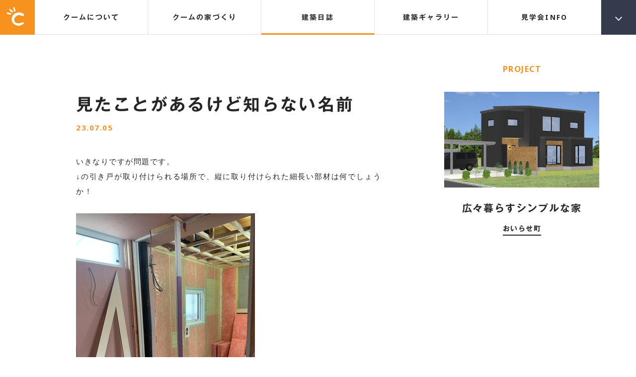

--- FILE ---
content_type: text/html; charset=UTF-8
request_url: https://www.cumu.jp/projects/projects-8741/
body_size: 43833
content:
<!DOCTYPE html>
<!--[if IE 9 ]> <html class="IE9 no-js" lang="ja"> <![endif]-->
<!--[if (gt IE 9)|!(IE)]><!--> <html class="no-js" lang="jp"> <!--<![endif]-->
<head>
<meta charset="UTF-8">

<!-- Google Tag Manager -->
<script>(function(w,d,s,l,i){w[l]=w[l]||[];w[l].push({'gtm.start':
new Date().getTime(),event:'gtm.js'});var f=d.getElementsByTagName(s)[0],
j=d.createElement(s),dl=l!='dataLayer'?'&l='+l:'';j.async=true;j.src=
'https://www.googletagmanager.com/gtm.js?id='+i+dl;f.parentNode.insertBefore(j,f);
})(window,document,'script','dataLayer','GTM-WX4PSGG');</script>
<!-- End Google Tag Manager -->

    <title>十和田・三沢・八戸の注文住宅なら建築工房クーム</title>

<script>
	(function() {
		var root = document.documentElement;
		root.className = root.className.replace(/\bno[-]?js\b/ig, 'js');
	})();
</script>

<meta name="viewport" content="initial-scale=1">
<meta name="format-detection" content="telephone=no">

<link rel="shortcut icon" href="/images/favicon.ico">
<link rel="stylesheet" type="text/css" href="/css/reset.css?20221210">
<link rel="stylesheet" type="text/css" href="/css/common.css?20250317">
<link rel="stylesheet" type="text/css" href="/css/page.css?20250318">
<link rel="stylesheet" type="text/css" href="/css/sp.css?20250317">


<link href="https://fonts.googleapis.com/css?family=Noto+Sans:400,700" rel="stylesheet">

<script type="text/javascript" src="//typesquare.com/accessor/script/typesquare.js?eM~haRapBEI%3D" charset="utf-8"></script>


		<!-- All in One SEO 4.9.2 - aioseo.com -->
	<meta name="robots" content="max-image-preview:large" />
	<link rel="canonical" href="https://www.cumu.jp/projects/projects-8741/" />
	<meta name="generator" content="All in One SEO (AIOSEO) 4.9.2" />
		<meta property="og:locale" content="ja_JP" />
		<meta property="og:site_name" content="八戸・十和田・三沢の注文住宅なら建築工房クーム" />
		<meta property="og:type" content="article" />
		<meta property="og:title" content="見たことがあるけど知らない名前 | 八戸・十和田・三沢の注文住宅なら建築工房クーム" />
		<meta property="og:url" content="https://www.cumu.jp/projects/projects-8741/" />
		<meta property="og:image" content="https://www.cumu.jp/images/ogp_img01.png" />
		<meta property="og:image:secure_url" content="https://www.cumu.jp/images/ogp_img01.png" />
		<meta property="article:published_time" content="2023-07-05T01:40:53+00:00" />
		<meta property="article:modified_time" content="2023-07-05T01:40:53+00:00" />
		<meta name="twitter:card" content="summary_large_image" />
		<meta name="twitter:title" content="見たことがあるけど知らない名前 | 八戸・十和田・三沢の注文住宅なら建築工房クーム" />
		<meta name="twitter:image" content="https://www.cumu.jp/images/ogp_img01.png" />
		<script type="application/ld+json" class="aioseo-schema">
			{"@context":"https:\/\/schema.org","@graph":[{"@type":"BreadcrumbList","@id":"https:\/\/www.cumu.jp\/projects\/projects-8741\/#breadcrumblist","itemListElement":[{"@type":"ListItem","@id":"https:\/\/www.cumu.jp#listItem","position":1,"name":"\u30db\u30fc\u30e0","item":"https:\/\/www.cumu.jp","nextItem":{"@type":"ListItem","@id":"https:\/\/www.cumu.jp\/projects\/#listItem","name":"\u5efa\u7bc9\u65e5\u8a8c"}},{"@type":"ListItem","@id":"https:\/\/www.cumu.jp\/projects\/#listItem","position":2,"name":"\u5efa\u7bc9\u65e5\u8a8c","item":"https:\/\/www.cumu.jp\/projects\/","nextItem":{"@type":"ListItem","@id":"https:\/\/www.cumu.jp\/project\/95\/#listItem","name":"\u5e83\u3005\u66ae\u3089\u3059\u30b7\u30f3\u30d7\u30eb\u306a\u5bb6"},"previousItem":{"@type":"ListItem","@id":"https:\/\/www.cumu.jp#listItem","name":"\u30db\u30fc\u30e0"}},{"@type":"ListItem","@id":"https:\/\/www.cumu.jp\/project\/95\/#listItem","position":3,"name":"\u5e83\u3005\u66ae\u3089\u3059\u30b7\u30f3\u30d7\u30eb\u306a\u5bb6","item":"https:\/\/www.cumu.jp\/project\/95\/","nextItem":{"@type":"ListItem","@id":"https:\/\/www.cumu.jp\/projects\/projects-8741\/#listItem","name":"\u898b\u305f\u3053\u3068\u304c\u3042\u308b\u3051\u3069\u77e5\u3089\u306a\u3044\u540d\u524d"},"previousItem":{"@type":"ListItem","@id":"https:\/\/www.cumu.jp\/projects\/#listItem","name":"\u5efa\u7bc9\u65e5\u8a8c"}},{"@type":"ListItem","@id":"https:\/\/www.cumu.jp\/projects\/projects-8741\/#listItem","position":4,"name":"\u898b\u305f\u3053\u3068\u304c\u3042\u308b\u3051\u3069\u77e5\u3089\u306a\u3044\u540d\u524d","previousItem":{"@type":"ListItem","@id":"https:\/\/www.cumu.jp\/project\/95\/#listItem","name":"\u5e83\u3005\u66ae\u3089\u3059\u30b7\u30f3\u30d7\u30eb\u306a\u5bb6"}}]},{"@type":"Organization","@id":"https:\/\/www.cumu.jp\/#organization","name":"\u5efa\u7bc9\u5de5\u623f\u30af\u30fc\u30e0\uff08\u6709\uff09","url":"https:\/\/www.cumu.jp\/","telephone":"+81176608166"},{"@type":"WebPage","@id":"https:\/\/www.cumu.jp\/projects\/projects-8741\/#webpage","url":"https:\/\/www.cumu.jp\/projects\/projects-8741\/","name":"\u898b\u305f\u3053\u3068\u304c\u3042\u308b\u3051\u3069\u77e5\u3089\u306a\u3044\u540d\u524d | \u516b\u6238\u30fb\u5341\u548c\u7530\u30fb\u4e09\u6ca2\u306e\u6ce8\u6587\u4f4f\u5b85\u306a\u3089\u5efa\u7bc9\u5de5\u623f\u30af\u30fc\u30e0","inLanguage":"ja","isPartOf":{"@id":"https:\/\/www.cumu.jp\/#website"},"breadcrumb":{"@id":"https:\/\/www.cumu.jp\/projects\/projects-8741\/#breadcrumblist"},"datePublished":"2023-07-05T10:40:53+09:00","dateModified":"2023-07-05T10:40:53+09:00"},{"@type":"WebSite","@id":"https:\/\/www.cumu.jp\/#website","url":"https:\/\/www.cumu.jp\/","name":"\u516b\u6238\u30fb\u5341\u548c\u7530\u30fb\u4e09\u6ca2\u306e\u6ce8\u6587\u4f4f\u5b85\u306a\u3089\u5efa\u7bc9\u5de5\u623f\u30af\u30fc\u30e0","inLanguage":"ja","publisher":{"@id":"https:\/\/www.cumu.jp\/#organization"}}]}
		</script>
		<!-- All in One SEO -->

<style id='wp-img-auto-sizes-contain-inline-css' type='text/css'>
img:is([sizes=auto i],[sizes^="auto," i]){contain-intrinsic-size:3000px 1500px}
/*# sourceURL=wp-img-auto-sizes-contain-inline-css */
</style>
<style id='global-styles-inline-css' type='text/css'>
:root{--wp--preset--aspect-ratio--square: 1;--wp--preset--aspect-ratio--4-3: 4/3;--wp--preset--aspect-ratio--3-4: 3/4;--wp--preset--aspect-ratio--3-2: 3/2;--wp--preset--aspect-ratio--2-3: 2/3;--wp--preset--aspect-ratio--16-9: 16/9;--wp--preset--aspect-ratio--9-16: 9/16;--wp--preset--color--black: #000000;--wp--preset--color--cyan-bluish-gray: #abb8c3;--wp--preset--color--white: #ffffff;--wp--preset--color--pale-pink: #f78da7;--wp--preset--color--vivid-red: #cf2e2e;--wp--preset--color--luminous-vivid-orange: #ff6900;--wp--preset--color--luminous-vivid-amber: #fcb900;--wp--preset--color--light-green-cyan: #7bdcb5;--wp--preset--color--vivid-green-cyan: #00d084;--wp--preset--color--pale-cyan-blue: #8ed1fc;--wp--preset--color--vivid-cyan-blue: #0693e3;--wp--preset--color--vivid-purple: #9b51e0;--wp--preset--gradient--vivid-cyan-blue-to-vivid-purple: linear-gradient(135deg,rgb(6,147,227) 0%,rgb(155,81,224) 100%);--wp--preset--gradient--light-green-cyan-to-vivid-green-cyan: linear-gradient(135deg,rgb(122,220,180) 0%,rgb(0,208,130) 100%);--wp--preset--gradient--luminous-vivid-amber-to-luminous-vivid-orange: linear-gradient(135deg,rgb(252,185,0) 0%,rgb(255,105,0) 100%);--wp--preset--gradient--luminous-vivid-orange-to-vivid-red: linear-gradient(135deg,rgb(255,105,0) 0%,rgb(207,46,46) 100%);--wp--preset--gradient--very-light-gray-to-cyan-bluish-gray: linear-gradient(135deg,rgb(238,238,238) 0%,rgb(169,184,195) 100%);--wp--preset--gradient--cool-to-warm-spectrum: linear-gradient(135deg,rgb(74,234,220) 0%,rgb(151,120,209) 20%,rgb(207,42,186) 40%,rgb(238,44,130) 60%,rgb(251,105,98) 80%,rgb(254,248,76) 100%);--wp--preset--gradient--blush-light-purple: linear-gradient(135deg,rgb(255,206,236) 0%,rgb(152,150,240) 100%);--wp--preset--gradient--blush-bordeaux: linear-gradient(135deg,rgb(254,205,165) 0%,rgb(254,45,45) 50%,rgb(107,0,62) 100%);--wp--preset--gradient--luminous-dusk: linear-gradient(135deg,rgb(255,203,112) 0%,rgb(199,81,192) 50%,rgb(65,88,208) 100%);--wp--preset--gradient--pale-ocean: linear-gradient(135deg,rgb(255,245,203) 0%,rgb(182,227,212) 50%,rgb(51,167,181) 100%);--wp--preset--gradient--electric-grass: linear-gradient(135deg,rgb(202,248,128) 0%,rgb(113,206,126) 100%);--wp--preset--gradient--midnight: linear-gradient(135deg,rgb(2,3,129) 0%,rgb(40,116,252) 100%);--wp--preset--font-size--small: 13px;--wp--preset--font-size--medium: 20px;--wp--preset--font-size--large: 36px;--wp--preset--font-size--x-large: 42px;--wp--preset--spacing--20: 0.44rem;--wp--preset--spacing--30: 0.67rem;--wp--preset--spacing--40: 1rem;--wp--preset--spacing--50: 1.5rem;--wp--preset--spacing--60: 2.25rem;--wp--preset--spacing--70: 3.38rem;--wp--preset--spacing--80: 5.06rem;--wp--preset--shadow--natural: 6px 6px 9px rgba(0, 0, 0, 0.2);--wp--preset--shadow--deep: 12px 12px 50px rgba(0, 0, 0, 0.4);--wp--preset--shadow--sharp: 6px 6px 0px rgba(0, 0, 0, 0.2);--wp--preset--shadow--outlined: 6px 6px 0px -3px rgb(255, 255, 255), 6px 6px rgb(0, 0, 0);--wp--preset--shadow--crisp: 6px 6px 0px rgb(0, 0, 0);}:where(.is-layout-flex){gap: 0.5em;}:where(.is-layout-grid){gap: 0.5em;}body .is-layout-flex{display: flex;}.is-layout-flex{flex-wrap: wrap;align-items: center;}.is-layout-flex > :is(*, div){margin: 0;}body .is-layout-grid{display: grid;}.is-layout-grid > :is(*, div){margin: 0;}:where(.wp-block-columns.is-layout-flex){gap: 2em;}:where(.wp-block-columns.is-layout-grid){gap: 2em;}:where(.wp-block-post-template.is-layout-flex){gap: 1.25em;}:where(.wp-block-post-template.is-layout-grid){gap: 1.25em;}.has-black-color{color: var(--wp--preset--color--black) !important;}.has-cyan-bluish-gray-color{color: var(--wp--preset--color--cyan-bluish-gray) !important;}.has-white-color{color: var(--wp--preset--color--white) !important;}.has-pale-pink-color{color: var(--wp--preset--color--pale-pink) !important;}.has-vivid-red-color{color: var(--wp--preset--color--vivid-red) !important;}.has-luminous-vivid-orange-color{color: var(--wp--preset--color--luminous-vivid-orange) !important;}.has-luminous-vivid-amber-color{color: var(--wp--preset--color--luminous-vivid-amber) !important;}.has-light-green-cyan-color{color: var(--wp--preset--color--light-green-cyan) !important;}.has-vivid-green-cyan-color{color: var(--wp--preset--color--vivid-green-cyan) !important;}.has-pale-cyan-blue-color{color: var(--wp--preset--color--pale-cyan-blue) !important;}.has-vivid-cyan-blue-color{color: var(--wp--preset--color--vivid-cyan-blue) !important;}.has-vivid-purple-color{color: var(--wp--preset--color--vivid-purple) !important;}.has-black-background-color{background-color: var(--wp--preset--color--black) !important;}.has-cyan-bluish-gray-background-color{background-color: var(--wp--preset--color--cyan-bluish-gray) !important;}.has-white-background-color{background-color: var(--wp--preset--color--white) !important;}.has-pale-pink-background-color{background-color: var(--wp--preset--color--pale-pink) !important;}.has-vivid-red-background-color{background-color: var(--wp--preset--color--vivid-red) !important;}.has-luminous-vivid-orange-background-color{background-color: var(--wp--preset--color--luminous-vivid-orange) !important;}.has-luminous-vivid-amber-background-color{background-color: var(--wp--preset--color--luminous-vivid-amber) !important;}.has-light-green-cyan-background-color{background-color: var(--wp--preset--color--light-green-cyan) !important;}.has-vivid-green-cyan-background-color{background-color: var(--wp--preset--color--vivid-green-cyan) !important;}.has-pale-cyan-blue-background-color{background-color: var(--wp--preset--color--pale-cyan-blue) !important;}.has-vivid-cyan-blue-background-color{background-color: var(--wp--preset--color--vivid-cyan-blue) !important;}.has-vivid-purple-background-color{background-color: var(--wp--preset--color--vivid-purple) !important;}.has-black-border-color{border-color: var(--wp--preset--color--black) !important;}.has-cyan-bluish-gray-border-color{border-color: var(--wp--preset--color--cyan-bluish-gray) !important;}.has-white-border-color{border-color: var(--wp--preset--color--white) !important;}.has-pale-pink-border-color{border-color: var(--wp--preset--color--pale-pink) !important;}.has-vivid-red-border-color{border-color: var(--wp--preset--color--vivid-red) !important;}.has-luminous-vivid-orange-border-color{border-color: var(--wp--preset--color--luminous-vivid-orange) !important;}.has-luminous-vivid-amber-border-color{border-color: var(--wp--preset--color--luminous-vivid-amber) !important;}.has-light-green-cyan-border-color{border-color: var(--wp--preset--color--light-green-cyan) !important;}.has-vivid-green-cyan-border-color{border-color: var(--wp--preset--color--vivid-green-cyan) !important;}.has-pale-cyan-blue-border-color{border-color: var(--wp--preset--color--pale-cyan-blue) !important;}.has-vivid-cyan-blue-border-color{border-color: var(--wp--preset--color--vivid-cyan-blue) !important;}.has-vivid-purple-border-color{border-color: var(--wp--preset--color--vivid-purple) !important;}.has-vivid-cyan-blue-to-vivid-purple-gradient-background{background: var(--wp--preset--gradient--vivid-cyan-blue-to-vivid-purple) !important;}.has-light-green-cyan-to-vivid-green-cyan-gradient-background{background: var(--wp--preset--gradient--light-green-cyan-to-vivid-green-cyan) !important;}.has-luminous-vivid-amber-to-luminous-vivid-orange-gradient-background{background: var(--wp--preset--gradient--luminous-vivid-amber-to-luminous-vivid-orange) !important;}.has-luminous-vivid-orange-to-vivid-red-gradient-background{background: var(--wp--preset--gradient--luminous-vivid-orange-to-vivid-red) !important;}.has-very-light-gray-to-cyan-bluish-gray-gradient-background{background: var(--wp--preset--gradient--very-light-gray-to-cyan-bluish-gray) !important;}.has-cool-to-warm-spectrum-gradient-background{background: var(--wp--preset--gradient--cool-to-warm-spectrum) !important;}.has-blush-light-purple-gradient-background{background: var(--wp--preset--gradient--blush-light-purple) !important;}.has-blush-bordeaux-gradient-background{background: var(--wp--preset--gradient--blush-bordeaux) !important;}.has-luminous-dusk-gradient-background{background: var(--wp--preset--gradient--luminous-dusk) !important;}.has-pale-ocean-gradient-background{background: var(--wp--preset--gradient--pale-ocean) !important;}.has-electric-grass-gradient-background{background: var(--wp--preset--gradient--electric-grass) !important;}.has-midnight-gradient-background{background: var(--wp--preset--gradient--midnight) !important;}.has-small-font-size{font-size: var(--wp--preset--font-size--small) !important;}.has-medium-font-size{font-size: var(--wp--preset--font-size--medium) !important;}.has-large-font-size{font-size: var(--wp--preset--font-size--large) !important;}.has-x-large-font-size{font-size: var(--wp--preset--font-size--x-large) !important;}
/*# sourceURL=global-styles-inline-css */
</style>
</head>
<body>
<!-- Google Tag Manager (noscript) -->
<noscript><iframe src="https://www.googletagmanager.com/ns.html?id=GTM-WX4PSGG"
height="0" width="0" style="display:none;visibility:hidden"></iframe></noscript>
<!-- End Google Tag Manager (noscript) -->
<svg xmlns="http://www.w3.org/2000/svg" width="680" height="100" viewBox="0 0 680 100" class="include-svg">
<symbol id="logo1" viewBox="0 0 93 100">
	<path d="M89.38,37.3c-1.08-1.57-3.16-2.95-6.15-4.21c-0.83-0.34-3.24-1.12-7.3-2.35c-4.03-1.29-7.88-1.95-11.49-1.95
		c-2.01,0-4.78,0.48-8.33,1.52c-6.78,1.92-10.41,3.08-10.89,3.42c-6.71,3.76-11.57,8.74-14.58,14.98
		c-2.75,5.55-4.12,11.66-4.12,18.38c0,4,0.99,8.06,2.98,12.23c1.99,4.28,4.49,7.64,7.49,10.21c3.1,2.57,7.34,4.98,12.75,7.17
		c5.4,2.2,9.65,3.28,12.73,3.28c4.26,0,8.17-0.78,11.72-2.37c3.29-1.49,6.56-3.04,9.77-4.61c1.78-0.61,3.41-1.74,4.82-3.39
		c1.53-1.7,2.27-3.44,2.27-5.13c0-1.77-1.04-2.68-3.18-2.68c-0.41,0-1.01,0.02-1.84,0.12c-0.83,0.03-1.45,0.09-1.85,0.09
		c-0.41,0-3.83,0.87-10.27,2.57c-6.49,1.77-10.55,2.65-12.12,2.65c-0.76,0-1.88-0.1-3.4-0.41c-1.58-0.34-2.73-0.51-3.49-0.51
		c-1.38,0-3.73-1.09-7.08-3.41c-3.35-2.21-5.27-3.96-5.75-5.2c-0.28-0.57-0.66-2.23-1.16-5.04c-0.55-2.89-0.8-4.8-0.8-5.75
		c0-1.71,0.18-3.18,0.52-4.41c1.08-2.53,1.97-4.4,2.66-5.55c1.17-2.26,3.15-4.49,5.98-6.66c0.19-0.15,2.69-1.79,7.49-4.93
		c2.59-1.72,5.03-2.58,7.3-2.58c1.29,0,2.59,0.23,3.89,0.71c2.6,0.92,5.67,1.67,9.25,2.27c1.1,0.26,2.93,0.77,5.55,1.43
		c1.98,0.56,3.38,0.8,4.2,0.8c1.38,0,2.68-0.37,3.91-1.13c1.21-0.8,1.84-1.79,1.84-2.95C92.67,42.59,91.57,40.41,89.38,37.3
		L89.38,37.3z"/>
	<path d="M45.41,15.45c-0.6-1.85-0.92-2.86-0.96-2.98c-0.34-1.23-0.68-2.66-1-4.29c-1.17-5.74-2.61-8.45-4.32-8.16
		c-0.14,0-0.69,0.43-1.51,1.13c-0.64,0.37-1.15,0.58-1.49,0.63c-1.09,1.27-1.39,3.87-0.9,7.87c-0.07-0.69,0.31,1.41,1.19,6.34
		c-0.02-0.08,0.15,0.3,0.52,1.21c0.42,1,0.78,2.1,1.12,3.29c0.26,1.05,1.02,2.19,2.25,3.39c1.36,1.35,2.53,1.91,3.57,1.73
		c1.12-0.21,1.88-1.25,2.28-3.11c0.3-1.5,0.33-2.88,0.12-4.22C46.25,18.23,45.98,17.24,45.41,15.45L45.41,15.45z"/>
	<path d="M28.95,19.31c-1.48-1.26-2.27-1.93-2.35-2.07c-0.94-0.81-1.98-1.89-3.09-3.11c-3.97-4.31-6.62-5.87-7.93-4.75
		c-0.11,0.14-0.36,0.73-0.71,1.79c-0.35,0.64-0.65,1.06-0.94,1.31c-0.27,1.61,0.81,4.03,3.32,7.16c-0.44-0.55,0.99,1.06,4.29,4.82
		c-0.05-0.02,0.31,0.18,1.06,0.77c0.89,0.6,1.76,1.37,2.68,2.21c0.79,0.79,2.02,1.37,3.73,1.74c1.8,0.46,3.1,0.36,3.92-0.36
		c0.85-0.75,0.95-2.04,0.33-3.84c-0.51-1.44-1.19-2.64-2.06-3.66C31.15,21.25,30.39,20.58,28.95,19.31L28.95,19.31z"/>
	<path d="M16.61,31.7c-1.94-0.27-2.97-0.4-3.1-0.47c-1.24-0.23-2.7-0.59-4.29-1.01c-5.67-1.5-8.73-1.4-9.22,0.25
		c-0.04,0.16,0.05,0.76,0.33,1.88c0.05,0.72,0,1.25-0.1,1.59c0.65,1.57,2.86,3,6.62,4.29c-0.63-0.25,1.43,0.33,6.24,1.76
		c-0.07-0.01,0.36,0,1.33,0.09c1.06,0.06,2.21,0.21,3.44,0.43c1.06,0.26,2.41,0.07,4.04-0.52c1.8-0.59,2.83-1.41,3.12-2.42
		c0.33-1.08-0.26-2.21-1.77-3.39c-1.18-0.96-2.43-1.62-3.7-1.98C19.48,32.2,18.49,32.02,16.61,31.7L16.61,31.7z"/>
</symbol>
<symbol id="logo2" viewBox="150 0 356 100">
	<path d="M173.76,53.92c4.53-3.51,10.6-5.3,17.98-5.3c9.99,0,17.47,2.69,22.88,8.14l1.55,1.56l15.86-5.39L228.83,49
		c-8.63-10.63-21.1-16-37.09-16c-11.08,0-20.56,2.75-28.16,8.24C154.56,47.67,150,56.21,150,66.49c0,10.43,4.51,18.97,13.41,25.37
		c7.55,5.45,17.08,8.17,28.33,8.17c7.93,0,14.89-1.14,20.68-3.39c5.9-2.31,11.24-6.1,15.87-11.24l3.04-3.33l-14.83-7.81l-1.83,1.9
		c-5.4,5.55-12.71,8.24-22.35,8.24c-7.91,0-14.17-1.75-18.66-5.17c-4.25-3.27-6.32-7.45-6.32-12.73
		C167.34,61.39,169.43,57.27,173.76,53.92z"/>
	<path d="M300.66,73.61c0,3.15-1.37,5.43-4.31,7.15c-3.46,2.01-8.85,3.03-15.98,3.03c-7.14,0-12.54-1.02-16.07-3.04
		c-2.99-1.71-4.37-3.98-4.37-7.13V34H243v41.88c0,7.12,3.62,12.96,10.76,17.32c6.79,4.13,15.75,6.24,26.61,6.24
		c10.88,0,19.8-2.11,26.45-6.24c7.14-4.29,10.77-10.13,10.77-17.32V34h-16.92V73.61z"/>
	<polygon points="374.46,66.3 347.51,34 329.98,34 329.98,97.7 346.91,97.7 346.91,57.29 374.36,90.29 402.07,57.24 402.07,97.7
		419,97.7 419,34 401.52,34 	"/>
	<path d="M488.66,34v39.61c0,3.15-1.37,5.43-4.31,7.15c-3.47,2.01-8.84,3.03-15.97,3.03c-7.14,0-12.55-1.02-16.08-3.04
		c-2.99-1.71-4.38-3.98-4.38-7.13V34H431v41.88c0,7.12,3.6,12.96,10.75,17.32c6.79,4.13,15.75,6.24,26.63,6.24
		c10.89,0,19.8-2.11,26.45-6.24c7.14-4.29,10.75-10.13,10.75-17.32V34H488.66z"/>
	<path d="M182.09,22.47h-4.63l-10.44-11.46l-6.59,4.86v6.6h-3.61V0.69h3.61v11.28l15.26-11.28h5.21l-11.15,8.25L182.09,22.47z"/>
	<path d="M208.85,22.47h-22.82V0.69H208v3.25h-18.35v5.58h12.77v3.27h-12.77v6.44h19.2V22.47z"/>
	<path d="M239.33,22.47h-4.5L218.21,4.6v17.87h-3.61V0.69h4.48l16.64,17.89V0.69h3.61V22.47z"/>
	<path d="M272.34,5.65l-3.29,1.19c-2.21-2.37-5.29-3.53-9.26-3.53c-3.01,0-5.46,0.78-7.35,2.34c-1.9,1.53-2.85,3.5-2.85,5.87
		c0,2.47,0.93,4.48,2.82,5.98c1.87,1.52,4.41,2.3,7.6,2.3c3.85,0,6.88-1.21,9.08-3.6l3.1,1.72c-1.57,1.82-3.34,3.14-5.32,3.94
		c-1.97,0.82-4.33,1.23-7.08,1.23c-3.86,0-7.05-0.97-9.6-2.88c-2.91-2.23-4.36-5.1-4.36-8.69c0-3.51,1.47-6.37,4.42-8.58
		c2.57-1.96,5.74-2.93,9.54-2.93C265.24,0,269.42,1.88,272.34,5.65z"/>
	<path d="M303.36,22.47h-3.61v-9.69h-17.45v9.69h-3.61V0.69h3.61v8.83h17.45V0.69h3.61V22.47z"/>
	<path d="M314.54,22.47h-3.6V0.69h3.6V22.47z"/>
	<path d="M347.41,22.47h-4.65l-10.42-11.46l-6.6,4.86v6.6h-3.61V0.69h3.61v11.28l15.25-11.28h5.21l-11.14,8.25L347.41,22.47z"/>
	<path d="M375.87,15.43c0,2.25-1.11,4.11-3.32,5.5c-2.24,1.47-5.25,2.19-8.99,2.19c-3.76,0-6.77-0.72-9.06-2.19
		c-2.22-1.42-3.31-3.27-3.31-5.5V0.69h3.61v13.85c0,1.71,0.75,3.03,2.24,3.94c1.5,0.89,3.66,1.34,6.52,1.34
		c2.85,0,5.01-0.45,6.49-1.34c1.46-0.91,2.21-2.23,2.21-3.94V0.69h3.61V15.43z"/>
	<path d="M408.57,22.47h-4.64L393.5,11.01l-6.6,4.86v6.6h-3.6V0.69h3.6v11.28l15.26-11.28h5.22l-11.15,8.25L408.57,22.47z"/>
	<path d="M439.36,11.55c0,3.57-1.47,6.46-4.39,8.66c-2.57,1.93-5.76,2.9-9.58,2.9c-3.84,0-7.06-0.99-9.62-2.92
		c-2.94-2.23-4.4-5.1-4.4-8.65c0-3.49,1.49-6.35,4.46-8.62c2.6-1.96,5.8-2.94,9.56-2.94c3.8,0,6.97,0.98,9.54,2.94
		C437.89,5.2,439.36,8.06,439.36,11.55z M435.59,11.55c0-2.54-1.08-4.63-3.24-6.18c-1.87-1.37-4.19-2.07-6.96-2.07
		c-3.02,0-5.49,0.78-7.4,2.35c-1.91,1.54-2.86,3.51-2.86,5.91c0,2.46,0.93,4.44,2.8,5.97c1.86,1.51,4.35,2.26,7.46,2.26
		c3.1,0,5.56-0.77,7.42-2.28C434.67,16,435.59,14.01,435.59,11.55z"/>
	<path d="M467.68,11.24c2.48,0.85,3.73,2.7,3.73,5.52c0,3.79-2.74,5.72-8.24,5.72H445.8V0.69h17.6c2.21,0,3.95,0.52,5.21,1.63
		c1.27,1.07,1.91,2.52,1.91,4.33C470.51,8.65,469.56,10.15,467.68,11.24z M463.46,9.8c1,0,1.84-0.3,2.52-0.86
		c0.67-0.57,1-1.27,1-2.08c0-0.91-0.3-1.6-0.91-2.12c-0.6-0.56-1.42-0.8-2.46-0.8h-14.21V9.8H463.46z M463.18,19.22
		c3.02,0,4.52-1,4.52-2.97c0-2.14-1.32-3.2-3.94-3.2h-14.36v6.17H463.18z"/>
	<path d="M504.73,11.55c0,3.57-1.45,6.46-4.38,8.66c-2.56,1.93-5.76,2.9-9.56,2.9c-3.86,0-7.07-0.99-9.64-2.92
		c-2.92-2.23-4.39-5.1-4.39-8.65c0-3.49,1.49-6.35,4.46-8.62c2.61-1.96,5.8-2.94,9.58-2.94c3.78,0,6.96,0.98,9.53,2.94
		C503.27,5.2,504.73,8.06,504.73,11.55z M500.98,11.55c0-2.54-1.08-4.63-3.26-6.18c-1.86-1.37-4.17-2.07-6.93-2.07
		c-3.03,0-5.5,0.78-7.41,2.35c-1.9,1.54-2.87,3.51-2.87,5.91c0,2.46,0.94,4.44,2.81,5.97c1.86,1.51,4.34,2.26,7.46,2.26
		c3.08,0,5.55-0.77,7.4-2.28C500.06,16,500.98,14.01,500.98,11.55z"/>
</symbol>
<symbol id="cumi" viewBox="600 0 80 100">
	<path d="M615.5,35.67C611.8,36.16,605.31,37,604.38,37c-1.77,0-3.37-1.06-3.37-2.74c0-2.74,2.36-2.81,7.25-2.81
		c1.77-1.75,3.45-3.44,6.74-6.95c-1.01-0.07-1.94-0.57-2.78-1.54c-3.54-4.08-7.08-7.52-9.52-9.55c-0.84-0.7-1.18-1.19-1.18-1.69
		c0-0.91,0.84-1.54,1.85-1.54c0.93,0,4.04,1.68,6.07,2.74c2.44-2.95,4.47-6.04,6.66-10.47c0.76-1.47,1.85-2.46,3.79-2.46
		c2.19,0,4.8,1.26,4.8,3.37c0,1.2-0.42,1.83-4.46,5.55c-3.45,3.23-5.81,5.06-7.08,6.04c2.36,1.33,5.22,2.88,6.15,4.42
		c1.6-2.04,4.21-5.69,5.56-7.65c1.01-1.54,2.02-3.02,4.3-3.02c2.27,0,5.22,1.4,5.22,3.72c0,1.4-0.84,2.38-5.56,6.67
		c-4.55,4.07-9.27,8.14-13.98,12.15c4.3-0.15,10.87-0.63,14.15-0.92c-0.93-1.54-3.28-5.33-3.28-5.76c0-0.77,0.84-1.54,1.94-1.54
		c0.76,0,1.35,0.35,2.02,0.84c3.62,2.81,9.44,7.79,9.44,10.25c0,2.46-2.53,3.65-4.38,3.65c-2.78,0-3.37-1.68-4.3-4.21
		c-1.01,0.14-5.22,0.84-6.82,1.05v26.12c0,1.05,0,3.93-4.04,3.93s-4.04-2.88-4.04-3.93V35.67z M608.26,55.88
		c-2.44,3.94-3.03,4.64-4.3,4.64c-1.01,0-1.94-0.63-1.94-1.47c0-0.42,1.18-4.14,1.35-4.92c0.84-3.23,1.26-6.53,1.52-9.83
		c0.25-2.59,2.02-3.58,4.21-3.58c1.6,0,4.38,0.84,4.38,3.44C613.48,45.85,611.04,51.33,608.26,55.88z M627.97,39.46
		c1.1,0,1.43,0.28,3.96,2.88c2.44,2.46,5.81,6.25,5.81,8.22c0,1.75-2.02,3.44-4.63,3.44c-2.7,0-3.62-1.33-4.21-4
		c-0.67-2.88-1.35-4.91-2.36-7.37c-0.34-0.84-0.51-1.26-0.51-1.69C626.03,40.23,626.79,39.46,627.97,39.46z M641.45,59.12V9.34
		c0-5.4,2.61-7.02,9.35-7.02h14.91c4.97,0,9.01,0.77,9.01,7.02v49.78h2.53c0.67,0,2.36,0.14,2.36,1.61c0,1.41-1.6,1.62-2.36,1.62
		h-44.9c-0.76,0-2.36-0.21-2.36-1.62c0-1.4,1.52-1.61,2.36-1.61H641.45z M666.3,20.43V8.85c0-2.6-0.76-3.3-3.96-3.3h-8.42
		c-3.29,0-3.96,0.71-3.96,3.3v11.59H666.3z M666.3,38.97V23.59h-16.34v15.38H666.3z M666.3,59.12V42.12h-16.34v16.99H666.3z"/>
	<path d="M619.38,80.2c0.42,0,1.18,0.1,1.18,0.81c0,0.7-0.76,0.81-1.18,0.81h-18.2c-0.42,0-1.18-0.11-1.18-0.81
		c0-0.74,0.8-0.81,1.18-0.81H619.38z M608.38,91.15c-2.95,3.51-6.61,5.9-7.33,5.9c-0.51,0-0.97-0.35-0.97-0.81
		c0-0.35,0.25-0.52,0.46-0.7c2.27-1.68,5.05-5.02,6.32-8.07h-4.97c-0.38,0-1.18-0.07-1.18-0.81c0-0.7,0.76-0.81,1.18-0.81h6.49
		v-1.72c0-1.83,1.85-1.83,2.11-1.83c0.38,0,2.06,0.07,2.06,1.83v1.72h6.19c0.38,0,1.18,0.1,1.18,0.81c0,0.74-0.76,0.81-1.18,0.81
		h-5.14c1.01,1.61,2.53,3.19,4.59,4.88c0.29,0.21,0.46,0.38,0.46,0.7c0,0.42-0.38,0.81-0.97,0.81c-0.8,0-4-2.49-5.14-3.4v7.65
		c0,1.65-1.52,1.82-2.06,1.82c-1.35,0-2.11-0.74-2.11-1.82V91.15z M608.21,71.39v-1.72c0-0.42,0-2.14,2.27-2.14
		c2.23,0,2.23,1.58,2.23,2.14v1.72h5.98c0.38,0,1.18,0.07,1.18,0.81c0,0.7-0.76,0.77-1.18,0.77h-16.22c-0.38,0-1.18-0.07-1.18-0.77
		c0-0.7,0.76-0.81,1.18-0.81H608.21z M604.21,77c-0.17-0.46-1.26-2.63-1.26-2.81c0-0.35,0.34-0.77,1.01-0.77
		c0.8,0,5.01,3.27,5.01,4.6c0,1.02-1.22,1.69-2.27,1.69C605.14,79.71,604.97,79.21,604.21,77z M612.81,79.78
		c-0.46,0-0.93-0.35-0.93-0.77c0-0.25,0.17-0.53,0.34-0.78c0.72-1.02,1.26-2.31,1.64-3.37c0.21-0.64,0.55-1.51,2.02-1.51
		c1.22,0,2.53,0.73,2.53,1.72C618.41,76.65,613.56,79.78,612.81,79.78z M626.07,84.13c0,6.1-1.68,9.48-4.89,12.92
		c-0.88,0.92-2.57,2.6-3.29,2.6c-0.51,0-0.97-0.35-0.97-0.81c0-0.21,0.17-0.46,0.42-0.7c3.75-3.9,4.34-8.46,4.34-13.02V72.79
		c0-2.67,2.02-2.81,4.34-2.98c3.41-0.25,6.23-0.81,8.76-1.58c0.63-0.17,0.97-0.28,1.26-0.28c1.14,0,1.98,0.77,1.98,1.62
		c0,0.74-0.55,1.05-1.56,1.23c-1.52,0.27-6.23,0.52-8.72,0.52c-0.93,0-1.69,0.04-1.69,1.3v6.5h11.58c0.38,0,1.18,0.1,1.18,0.8
		c0,0.74-0.8,0.81-1.18,0.81h-3.29v17.17c0,2-1.94,2.07-2.27,2.07c-0.25,0-2.32,0-2.32-2.07V80.73h-3.71V84.13z"/>
	<path d="M648.44,97.72c0,0.6,0,2.28-2.15,2.28c-2.15,0-2.15-1.65-2.15-2.28V71.71c0-2.04,1.18-2.77,3.83-2.77h8.3
		c2.99,0,3.83,0.98,3.83,2.77v4.98c0,1.9-1.01,2.81-3.83,2.81h-7.83V97.72z M655.9,73.36v-1.37c0-1.16-0.25-1.47-1.77-1.47h-3.92
		c-1.52,0-1.77,0.32-1.77,1.47v1.37H655.9z M648.44,74.97v2.92h5.69c1.47,0,1.77-0.28,1.77-1.48v-1.44H648.44z M669.93,96.77
		c0,0.63,0,2.24-2.11,2.24c-2.02,0-2.06-1.36-2.06-2.24v-2.32c-5.73,1.16-13.6,2.45-14.49,2.45c-1.05,0-1.64-0.84-1.64-1.47
		c0-1.3,1.01-1.37,3.71-1.51V83.04h-2.06c-0.42,0-1.18-0.11-1.14-0.81c0-0.71,0.76-0.77,1.14-0.77h20.6c0.42,0,1.18,0.11,1.18,0.77
		c0,0.74-0.8,0.81-1.18,0.81h-1.94V96.77z M665.75,83.04h-8.21v2.25h8.21V83.04z M665.75,86.87h-8.21v2.28h8.21V86.87z
		 M665.75,90.73h-8.21v2.88c4.76-0.35,7.96-0.78,8.21-0.81V90.73z M667.1,79.5c-2.95,0-3.83-1.01-3.83-2.81v-4.98
		c0-2.11,1.26-2.77,3.83-2.77h8.47c2.99,0,3.83,0.98,3.83,2.77v25.13c0,1.75-0.67,2.91-3.75,2.91h-3.58c-0.3,0-1.26,0-1.26-0.81
		c0-0.8,0.93-0.8,1.26-0.8h1.22c1.47,0,1.73-0.28,1.73-1.48V79.5H667.1z M675.02,73.36v-1.37c0-1.12-0.21-1.47-1.73-1.47h-3.96
		c-1.47,0-1.73,0.32-1.73,1.47v1.37H675.02z M667.61,74.97v1.44c0,1.19,0.3,1.48,1.73,1.48h5.69v-2.92H667.61z"/>
</symbol>
</svg>
<div id="js-pageloading" class="c-pageloading"><span class="c-square _s"><span></span></span></div>

<div id="js-wrapper" class="c-wrapper"><!-- c-wrapper -->
		<p class="c-headerlogo"><a href="https://www.cumu.jp"><svg><title>建築工房クーム</title><use xlink:href="#logo1"></use></svg></a></p>
	
	<nav class="c-nav">
		<div class="c-nav__inner">
			<ul id="js-nav__nav" class="c-nav__nav">
				<li class="c-nav__item"><a href="https://www.cumu.jp/story/">クームについて</a>
					<div class="c-nav__subnav"><!-- c-nav__subnav -->
						<div class="c-nav__subnav-inner">
							<ul class="c-nav__subnav-nav">
								<li><a href="https://www.cumu.jp/story/">クームの想い</a></li>
								<li><a href="https://www.cumu.jp/company/">会社概要</a></li>
								<li><a href="https://www.cumu.jp/team/">クームのつくり手</a></li>
							</ul>
							<div class="c-nav__subnav-img">
								<div class="c-nav__subnav-img__inner">
									<ul data-num="0">
										<li class="c-catnav__item"><a href="https://www.cumu.jp/story/">
											<figure class="c-img-ratio _rg c-hoverimg"><span><img src="/images/about-catnav_img01.jpg" class="c-img-fit" alt="クームの想い"></span></figure>
											<span class="c-title-B _s"><span>クームの想い</span>OUR STORY</span>
										</a></li><!--
										--><li class="c-catnav__item"><a href="https://www.cumu.jp/company/">
											<figure class="c-img-ratio _rg c-hoverimg"><span><img src="/images/about-catnav_img02.jpg" class="c-img-fit" alt="会社概要"></span></figure>
											<span class="c-title-B _s"><span>会社概要</span>COMPANY</span>
										</a></li><!--
										--><li class="c-catnav__item"><a href="https://www.cumu.jp/team/">
											<figure class="c-img-ratio _rg c-hoverimg"><span><img src="/images/about-catnav_img03.jpg" class="c-img-fit" alt="クームのつくり手"></span></figure>
											<span class="c-title-B _s"><span>クームのつくり手</span>OUR TEAM</span>
										</a></li>
									</ul>
								</div>
							</div>
						</div>
					</div><!-- // c-nav__subnav -->
				</li>
				<li class="c-nav__item"><a href="https://www.cumu.jp/concept/">クームの家づくり</a>
					<div class="c-nav__subnav"><!-- c-nav__subnav -->
						<div class="c-nav__subnav-inner">
							<ul class="c-nav__subnav-nav">
								<li><a href="https://www.cumu.jp/concept/">クームのこだわり</a></li>
								<li><a href="https://www.cumu.jp/process/">家づくりの流れ</a></li>
								<li><a href="https://www.cumu.jp/facility/">基本性能と設備</a></li>
								<li><a href="https://www.cumu.jp/energy/">エネルギーとコスト</a></li>
								<li><a href="https://www.cumu.jp/passive/">パッシブ換気</a></li>
								<li><a href="https://www.cumu.jp/cgrant/">C・grant</a></li>
							</ul>
							<div class="c-nav__subnav-img">
								<div class="c-nav__subnav-img__inner">
									<ul data-num="0">
										<li class="c-catnav__item"><a href="https://www.cumu.jp/concept/">
											<figure class="c-img-ratio _rg c-hoverimg"><span><img src="/images/feature-catnav_img01.jpg" class="c-img-fit" alt="クームのこだわり"></span></figure>
											<span class="c-title-B _s"><span>クームのこだわり</span>CONCEPT</span>
										</a></li><!--
										--><li class="c-catnav__item"><a href="https://www.cumu.jp/process/">
											<figure class="c-img-ratio _rg c-hoverimg"><span><img src="/images/feature-catnav_img05.jpg" class="c-img-fit" alt="家づくりの流れ"></span></figure>
											<span class="c-title-B _s"><span>家づくりの流れ</span>PROCESS</span>
										</a></li><!--
										--><li class="c-catnav__item"><a href="https://www.cumu.jp/facility/">
											<figure class="c-img-ratio _rg c-hoverimg"><span><img src="/images/feature-catnav_img02.jpg" class="c-img-fit" alt="基本性能と設備"></span></figure>
											<span class="c-title-B _s"><span>基本性能と設備</span>FACILITY</span>
										</a></li><!--
										--><li class="c-catnav__item"><a href="https://www.cumu.jp/energy/">
											<figure class="c-img-ratio _rg c-hoverimg"><span><img src="/images/feature-catnav_img03.jpg" class="c-img-fit" alt="エネルギーとコスト"></span></figure>
											<span class="c-title-B _s"><span>エネルギーとコスト</span>ENERGY&amp;COST</span>
										</a></li><!--
										--><li class="c-catnav__item"><a href="https://www.cumu.jp/passive/">
											<figure class="c-img-ratio _rg c-hoverimg"><span><img src="/images/feature-catnav_img04.jpg" class="c-img-fit" alt="パッシブ換気"></span></figure>
											<span class="c-title-B _s"><span>パッシブ換気</span>PASSIVE<br>VENTILATION</span>
										</a></li><!--
										--><li class="c-catnav__item"><a href="https://www.cumu.jp/cgrant/">
											<figure class="c-img-ratio _rg c-hoverimg"><span><img src="/images/feature-catnav_img06.jpg" class="c-img-fit" alt="C・grant"></span></figure>
											<span class="c-title-B _s"><span>セミオーダー提案住宅</span>C・grant</span>
										</a></li>
									</ul>
								</div>
							</div>
						</div>
					</div><!-- // c-nav__subnav -->
				</li>
				<li class="c-nav__item"><a href="https://www.cumu.jp/projects/" class="active">建築日誌</a></li>
				<li class="c-nav__item"><a href="https://www.cumu.jp/gallery/">建築ギャラリー</a></li>
				<li class="c-nav__item"><a href="https://www.cumu.jp/openhouse/">見学会INFO</a>
					<div class="c-nav__subnav"><!-- c-nav__subnav -->
						<div class="c-nav__subnav-inner">
							<ul class="c-nav__subnav-nav">
								<li><a href="https://www.cumu.jp/openhouse/">見学会情報</a></li>
								<li><a href="https://www.cumu.jp/webopenhouse/">WEB展示場</a></li>
							</ul>
							<div class="c-nav__subnav-img">
								<div class="c-nav__subnav-img__inner">
									<ul data-num="0">
										<li class="c-catnav__item"><a href="https://www.cumu.jp/openhouse/">
											<figure class="c-img-ratio _rg c-hoverimg"><span><img src="/images/openhouse-catnav_img01.jpg" class="c-img-fit" alt="見学会情報"></span></figure>
											<span class="c-title-B _s"><span>見学会情報</span>OPEN HOUSE</span>
										</a></li><!--
										--><li class="c-catnav__item"><a href="https://www.cumu.jp/webopenhouse/">
											<figure class="c-img-ratio _rg c-hoverimg"><span><img src="/images/openhouse-catnav_img02.jpg" class="c-img-fit" alt="WEB展示場"></span></figure>
											<span class="c-title-B _s"><span>WEB展示場</span>WEB<br>OPEN HOUSE</span>
										</a></li>
									</ul>
								</div>
							</div>
						</div>
					</div><!-- // c-nav__subnav -->
				</li>
				<li class="c-nav__item _others"><span></span>
					<div class="c-nav__subnav _s"><!-- c-nav__subnav -->
						<ul class="c-nav__subnav-subnav">
							<li><a href="https://www.cumu.jp/cumi/" target="_blank">組新聞</a></li>
							<li><a href="https://www.cumu.jp/blog/">ブログ</a></li>
							<li><a href="https://www.cumu.jp/contact/">お問合わせ</a></li>
						</ul>
					</div><!-- // c-nav__subnav -->
				</li>
			</ul>
		</div>
	</nav>
	
	<div class="c-line"><!-- c-line -->
		<div class="project-main c-container _wide"><!-- project-main c-container -->
			<div class="c-grids _gap-4 _flip _spm-no">
				<div class="c-grid-1of3">
					<header id="js-fix-wrapper" class="project-header"><!-- project-header -->
						<p class="c-title-D _m">PROJECT</p><!--
						--><div id="js-fix-elm" class="project-header__header">
							<figure class="project-header__img">
								<span class="c-img-ratio _rg"><span><img src="https://www.cumu.jp/cms/wp-content/uploads/2023/04/project_thumb95-480x300.jpg" alt="広々暮らすシンプルな家" class="c-img-fit"></span></span>
							</figure>
							<div class="project-header__txt">
								<h1 class="c-title-A _s">広々暮らすシンプルな家</h1>
								<p class="c-title-C _s"><span>おいらせ町</span></p>
							</div><!--
							--><figure class="project-header__img _sp">
								<span class="c-img-ratio _rg"><span><img src="https://www.cumu.jp/cms/wp-content/uploads/2023/04/project_thumb95-480x300.jpg" alt="広々暮らすシンプルな家" class="c-img-fit"></span></span>
							</figure>
													</div>
					</header><!-- // project-header -->
				</div>

				<main class="c-grid-2of3">
					<div id="js-fix-parent" class="project-article"><!-- project-article -->
												<article class="c-article js-sa-elm c-slideobj _delay2">
							<header>
								<h2 class="c-title-A _l"><a href="https://www.cumu.jp/projects/projects-8741/">見たことがあるけど知らない名前</a></h2>
								<p class="c-title-D _s"><time>23.07.05</time></p>
							</header>
							<p>いきなりですが問題です。<br />↓の引き戸が取り付けられる場所で、縦に取り付けられた細長い部材は何でしょうか！<br /><br /><img class="alignleft size-medium wp-image-8743" src="https://www.cumu.jp/cms/wp-content/uploads/2023/07/11.17.25.jpg" alt="" width="360" height="480" /><br />別角度↓<br /><br /><img class="alignleft size-full wp-image-8742" src="https://www.cumu.jp/cms/wp-content/uploads/2023/07/11.17.02.jpg" alt="" width="360" height="480" /><br />正解は…中方立（なかほうだて）！<br />…と聞いても？？(*'ω'*)？？ですよね。<br /><br />簡略化した図で表すとこんな感じです↓<br /><img class="alignleft size-full wp-image-8744" src="https://www.cumu.jp/cms/wp-content/uploads/2023/07/552f4269a3f8725e9d0f7091bf394dcb.jpg" alt="" width="480" height="360" />そういえば片引き戸って、戸の厚さ分壁が薄くなってるんですよね（気にしたことなかった！という方、多いのでは？）<br />中方立はこの壁を補強する役割があります。<br /><br />家に限らずですが、見た目はシンプルな物でも、聞いたことのない名前の部材がいっぱい組み合わされてできているんですね。<br />過程を見ると、これは手間が掛かっているなぁと勉強になります！</p>
						</article>
											</div><!-- // project-article -->
				</main>
			</div>
		</div><!-- // project-main c-container -->

		
					<div class="c-pagenav c-container _wide"><!-- c-pagenav c-container -->
				<div class="c-pagenav__inner">
					<ul class="c-pagenav__nav">
						<li><a href="https://www.cumu.jp/project/95/" class="c-button-A"><span data-label="一覧へ戻る">一覧へ戻る</span></a></li>
					</ul>
				</div>
			</div><!-- // c-pagenav c-container -->
			</div><!-- // c-line -->

	
	
	
	<footer class="c-footer c-line _darkgray">
		<div class="c-container _low _wide"><!-- c-container -->
			<div class="c-footer__title">
				<div class="c-footer__logo"><a href="https://www.cumu.jp">
					<svg class="logo1"><title>cumu</title><use xlink:href="#logo1"></use></svg><!--
					--><svg class="logo2"><title>建築工房クーム</title><use xlink:href="#logo2"></use></svg>
				</a></div>
				<h2>建築工房クーム有限会社<br>
				建築工房クームデザイン設計事務所</h2>
				<p class="c-footer__info"><span>〒039-2512</span><span class="address">青森県上北郡七戸町字笊田34-5</span><span>TEL.0176-60-8166　FAX.0176-62-6073</span></p>
			</div>

			<div class="c-footer__nav">
				<div class="c-grids">
					<div class="c-grid-1of2">
						<div class="c-grids">
							<ul class="c-grid-1of2">
								<li><a href="https://www.cumu.jp/story/">クームの想い</a></li>
								<li><a href="https://www.cumu.jp/company/">会社概要</a></li>
								<li><a href="https://www.cumu.jp/team/">クームのつくり手</a></li>
							</ul>

							<ul class="c-grid-1of2">
								<li><a href="https://www.cumu.jp/concept/">クームのこだわり</a></li>
								<li><a href="https://www.cumu.jp/process/">家づくりの流れ</a></li>
								<li><a href="https://www.cumu.jp/facility/">基本性能と設備</a></li>
								<li><a href="https://www.cumu.jp/energy/">エネルギーとコスト</a></li>
								<li><a href="https://www.cumu.jp/passive/">パッシブ換気</a></li>
								<li><a href="https://www.cumu.jp/cgrant/">C・grant</a></li>
							</ul>
						</div>
					</div>

					<div class="c-grid-1of2">
						<div class="c-grids">
							<ul class="c-grid-1of2">
								<li><a href="https://www.cumu.jp/projects/">建築日誌</a></li>
								<li><a href="https://www.cumu.jp/gallery/">建築ギャラリー</a></li>
								<li><a href="https://www.cumu.jp/openhouse/">見学会情報</a></li>
								<li><a href="https://www.cumu.jp/webopenhouse/">WEB展示場</a></li>
							</ul>

							<ul class="c-grid-1of2">
								<li><a href="https://www.cumu.jp/cumi/" target="_blank">組新聞</a></li>
								<li><a href="https://www.cumu.jp/blog/">ブログ</a></li>
								<li><a href="https://www.cumu.jp/contact/">お問い合わせ</a></li>
							</ul>
						</div>
					</div>
				</div>
			</div>
		</div><!-- // c-container -->


		<div class="c-footer__copy">
			<p class="c-footer__copy-copyright"><small>© 2025 KENCHIKUKOBO CUMU LTD.</small></p>

			<p class="c-footer__copy-privacy"><a href="https://www.cumu.jp/privacy/">個人情報保護方針</a></p>

			<ul class="c-footer__copy-sns">
				<li><a href="https://www.pinterest.jp/cumu_kenchiku/" target="_blank"><i class="icf icf-pinterest"></i></a></li>
				<li><a href="https://www.instagram.com/cumu_kenchiku/" target="_blank"><i class="icf icf-instagram"></i></a></li>
				<li><a href="https://line.me/R/ti/p/%40625xyxdz" target="_blank"><i class="icf icf-line"></i></a></li>
			</ul>
		</div>
	</footer>
</div><!-- // c-wrapper -->

<button id="js-spnav__trigger" class="c-spnav__trigger"><span></span></button>

<div id="js-spnav" class="c-spnav"><!-- c-spnav -->
	<div class="c-spnav__inner">
		<div class="c-grids _gap-6 _sps-no">
			<div class="c-grid-1of2">
				<ul id="js-spnav__nav-subnav" class="c-spnav__nav">
					<li class="_hassubnav"><a href="https://www.cumu.jp/story/">クームについて</a>
						<div class="c-spnav__nav-subnav">
							<ul>
								<li><a href="https://www.cumu.jp/story/">クームの想い</a></li>
								<li><a href="https://www.cumu.jp/company/">会社概要</a></li>
								<li><a href="https://www.cumu.jp/team/">クームのつくり手</a></li>
							</ul>
						</div>
					</li>
					<li class="_hassubnav"><a href="https://www.cumu.jp/concept/">クームの家づくり</a>
						<div class="c-spnav__nav-subnav">
							<ul>
								<li><a href="https://www.cumu.jp/concept/">クームのこだわり</a></li>
								<li><a href="https://www.cumu.jp/process/">家づくりの流れ</a></li>
								<li><a href="https://www.cumu.jp/facility/">基本性能と設備</a></li>
								<li><a href="https://www.cumu.jp/energy/">エネルギーとコスト</a></li>
								<li><a href="https://www.cumu.jp/passive/">パッシブ換気</a></li>
								<li><a href="https://www.cumu.jp/cgrant/">C・grant</a></li>
							</ul>
						</div>
					</li>
				</ul>
			</div>

			<div class="c-grid-1of2">
				<ul class="c-spnav__nav">
					<li><a href="https://www.cumu.jp/projects/" class="active">建築日誌</a></li>
					<li><a href="https://www.cumu.jp/gallery/">建築ギャラリー</a></li>
					<li><a href="https://www.cumu.jp/openhouse/">見学会情報</a></li>
					<li><a href="https://www.cumu.jp/webopenhouse/">WEB展示場</a></li>
				</ul>

				<ul class="c-spnav__subnav cf">
					<li><a href="https://www.cumu.jp/cumi/" target="_blank">組新聞</a></li><!--
					--><li><a href="https://www.cumu.jp/blog/">ブログ</a></li><!--
					--><li><a href="https://www.cumu.jp/contact/">お問い合わせ</a></li><!--
					--><li><a href="https://www.cumu.jp">ホーム</a></li>
				</ul>
			</div>
		</div>
	</div>
</div><!-- // c-spnav -->


<script src="https://ajax.googleapis.com/ajax/libs/jquery/1.12.4/jquery.min.js"></script>
<script src="/js/common.js?250422"></script>

<script type="speculationrules">
{"prefetch":[{"source":"document","where":{"and":[{"href_matches":"/*"},{"not":{"href_matches":["/cms/wp-*.php","/cms/wp-admin/*","/cms/wp-content/uploads/*","/cms/wp-content/*","/cms/wp-content/plugins/*","/cms/wp-content/themes/cumu/*","/*\\?(.+)"]}},{"not":{"selector_matches":"a[rel~=\"nofollow\"]"}},{"not":{"selector_matches":".no-prefetch, .no-prefetch a"}}]},"eagerness":"conservative"}]}
</script>
<script type="module"  src="https://www.cumu.jp/cms/wp-content/plugins/all-in-one-seo-pack/dist/Lite/assets/table-of-contents.95d0dfce.js?ver=4.9.2" id="aioseo/js/src/vue/standalone/blocks/table-of-contents/frontend.js-js"></script>
</body>
</html>

--- FILE ---
content_type: text/css
request_url: https://www.cumu.jp/css/common.css?20250317
body_size: 64398
content:
@charset "utf-8";


/* =============================================================

	Base

* ============================================================= */

html {
	font-size: 93.75%; /* 15px */
}

body {
	color: #262626;
	font-family: 'Noto Sans', Arial, Roboto, "Droid Sans", "游ゴシック体", "Yu Gothic", YuGothic, 'ヒラギノ角ゴ Pro W3', 'Hiragino Kaku Gothic Pro', 'メイリオ', Meiryo, 'ＭＳ Ｐゴシック', sans-serif;
	font-size: 1rem;
	font-weight: 400;
	line-height: 2;
	letter-spacing: .1em;
	text-align: justify; /* for ff, webkit */
	text-justify: inter-ideograph; /* for IE */
	-webkit-tap-highlight-color: rgba(0,0,0,0);
	min-width: 320px;
}
.IE9 body {
	min-width: 960px;
}

@media screen and (min-width: 1300px) {
	html { font-size: 100%; /* 16px */ }
}
@media screen and (min-width: 1600px) {
	html { font-size: 106%; /* 17px */ }
	body { line-height: 2.2; }
}


/* ゴシックMB101 DB */
.c-title-A,
.c-title-B > span,
.c-title-C,
.c-nav__item[class="c-nav__item"],
.c-nav__openhouse > b,
.c-nav__subnav-nav,
.c-spnav,
.c-footer__title > h2,
.story-lead__name,
.c-font-GothicMB {
	/* font-family: 'Noto Sans', Arial, Roboto, "Droid Sans", "ゴシックMB101 DB", "Yu Gothic", YuGothic, 'ヒラギノ角ゴ Pro W3', 'Hiragino Kaku Gothic Pro', 'メイリオ', Meiryo, 'ＭＳ Ｐゴシック', sans-serif; */
	font-family: 'Noto Sans', Arial, Roboto, "Droid Sans", "ゴシックMB101 DB", GothicMB101Pro-DeBold, "Yu Gothic", YuGothic, 'ヒラギノ角ゴ Pro W3', 'Hiragino Kaku Gothic Pro', 'メイリオ', Meiryo, 'ＭＳ Ｐゴシック', sans-serif;
	font-weight: 700;
}

/* Noto Sans 400 700 */
/*.c-title-B,
.c-title-D,
.c-date,
.c-arrownav,
.c-phonenumber > span,
.c-nav__openhouse > span > span,
.c-badge,
.c-numbernav,
.c-arrownav,
.c-footer__copy,
.top-news__list > dt > time,
.top-blog__list > dt,
.gallery-title__catname,
.openhouse-info .c-title-C,
.c-font-notosans {
	font-family: 'Noto Sans', Arial, Roboto, "Droid Sans", sans-serif;
}*/

.c-font-d {
	font-family: Arial, Roboto, "Droid Sans", "游ゴシック体", "Yu Gothic", YuGothic, 'ヒラギノ角ゴ Pro W3', 'Hiragino Kaku Gothic Pro', 'メイリオ', Meiryo, 'ＭＳ Ｐゴシック', sans-serif;
}


/* Micro clearfix */
.cf:before,
.cf:after {
	content: "";
	display: table;
}
.cf:after {
	clear: both;
}


* {
	box-sizing: border-box;
	background-repeat: none;
	transform-origin: 0 0;
}

.include-svg {
	display: none;
}


/* c-pageloading
--------------------------- */

.c-pageloading {
	width: 100%;
	height: 100%;
	background-color: #fff;
	position: fixed;
	z-index: 5000;
	top: 0;
	left: 0;
	visibility: visible;
	display: none;
}

html.js .c-pageloading {
	display: block;
	opacity: 0;
}

body.load-start > .c-pageloading {
	opacity: 1;
	transition: opacity .2s .1s;
}

body.load-end > .c-pageloading {
	opacity: 0;
	visibility: hidden;
	transition: opacity .4s, visibility .4s;
}


.c-pageloading >.c-square._s {
	width: 10vw;
	height: 10vw;
	max-width: 100px;
	max-height: 100px;
	min-width: 60px;
	min-height: 60px;
	top: 50%;
	left: 50%;
	transform: translate(-50%,-50%) rotate(-45deg);
}

body.load-start > .c-pageloading > .c-square {
	animation: pageloading1 4s 1s infinite;
}
@keyframes pageloading1 {
	0%, 22% { 	transform: translate(-50%,-50%) rotate(-45deg); }
	40%, 100% { 	transform: translate(-50%,-50%) rotate(225deg); }
}

body.load-start > .c-pageloading > .c-square:before {
	animation: pageloading2 4s 1s infinite;
}
@keyframes pageloading2 {
	0%, 80%, 100% { width: 0; }
	6%, 75% { width: 100%; }
}

body.load-start > .c-pageloading > .c-square:after {
	animation: pageloading3 4s 1s infinite;
}
@keyframes pageloading3 {
	0%, 5%, 82%, 100% { height: 0; }
	10%, 78% { height: 100%; }
}

body.load-start > .c-pageloading > .c-square > span:before {
	animation: pageloading4 4s 1s infinite;
}
@keyframes pageloading4 {
	0%, 3%, 80%, 100% { width: 0; }
	9%, 75% { width: 100%; }
}

body.load-start > .c-pageloading > .c-square > span:after {
	animation: pageloading5 4s 1s infinite;
}
@keyframes pageloading5 {
	0%, 8%, 82%, 100% { height: 0; }
	13%, 78% { height: 100%; }
}



/* =============================================================

	Layouts

* ============================================================= */

html, body {
	width: 100%;
	height: 100%;
}
body {
	overflow-y: scroll;
}


/* c-wrapper
--------------------------- */

.c-wrapper {
	width: 100%;
	height: 100%;
	position: relative;
}
html.js .c-wrapper {
	height: 0;
	visibility: hidden;
	overflow: hidden;
}
html.js body.load-end > .c-wrapper {
	height: auto;
	visibility: visible;
	overflow: visible;
}

body.nav-inaction .c-wrapper {
	position: fixed;
}

/* c-line
--------------------------- */


.c-line._gray {
	background-color: #F4F7F7;
}
.c-line._darkgray {
	color: #f2f2f2;
	background-color: #333B4D;
}
.c-line._darkgray a {
	color: #f2f2f2;
}


@media screen and (min-width: 961px) {
	.c-line._stickout,
	.c-line._stickin {
		position: relative;
		z-index: 1;
	}

	.c-line._stickout:before,
	.c-line._stickin:before {
		content: "";
		width: calc(100% - 140px);
		height: 5.5vw;
		max-height: 70px;
		background-color: #fff;
		position: absolute;
		top: 1px;
		left: 70px;
	}
	.c-line._stickout:before {
		transform: translate(0,-100%);
	}
	.c-line._stickin:before {
		top: -1px;
	}

	.c-line._stickout > .c-container:first-child {
		padding-top: 3.5vw; /* 9vw - 5.5vw */
	}
	.c-line._stickout > .c-container._low:first-child {
		padding-top: .5vw; /* 6vw - 5.5vw */
	}
	.c-line._stickin > .c-container:first-child {
		padding-top: 14.5vw; /* 9vw + 5.5vw */
		margin-top: -5.5vw;
	}
	.c-line._stickin > .c-container._low:first-child {
		padding-top: 11.5vw; /* 6vw + 5.5vw */
	}
}



/* c-container
--------------------------- */

.c-container {
	max-width: 1980px;
	margin: 0 auto;
	padding: 9vw 13vw;
}

.c-container._wide {
	padding-right: 70px;
	padding-left: 70px;
}

.c-container._narrow {
	padding-right: 17vw;
	padding-left: 17vw;
}

.c-container._low {
	padding-top: 6vw;
	padding-bottom: 6vw;
}

.c-container + .c-container,
.c-container + main > .c-container {
	padding-top: 0 !important;
}


/* extended */

.top-news.c-container {
	padding-top: 10vw;
	padding-bottom: calc(6.5vw + 70px);
}

.top-gallery.c-container,
.openhouse-gallery.c-container {
	padding-bottom: 0;
}

.about-hero.c-container,
.grandopen-hero.c-container {
	padding-top: 0;
	padding-bottom: 0;
}

.c-pagenav.c-container,
.feature-title.c-container,
.concept-coordinate .c-container:first-of-type,
.project-title.c-container,
.gallery-title.c-container,
.gallerycnt-title.c-container,
.contact-lead._input.c-container,
.web-openhouse-title.c-container {
	padding-bottom: 6vw;
}

.contact-lead._confirm.c-container {
	padding-bottom: 4vw;
}

.openhouse-hero.c-container {
	padding: 0 0 6vw;
}

.openhouse-const.c-container {
	padding-top: 7vw;
}



/* grid
--------------------------- */

.c-grids:before,
.c-grids:after {
	content: "";
	display: table;
}
.c-grids:after {
	clear: both;
}
.c-grids {
	display: block;
	*zoom: 1;
}

.c-grids._gap-1_5 {
	margin-left: -1.5%;
	margin-right: -1.5%;
}
.c-grids._gap-2 {
	margin-left: -2%;
	margin-right: -2%
}
.c-grids._gap-3 {
	margin-left: -3%;
	margin-right: -3%
}
.c-grids._gap-4 {
	margin-left: -4%;
	margin-right: -4%;
}
.c-grids._gap-6 {
	margin-left: -6%;
	margin-right: -6%;
}

.c-grids > * {
	float: left;
	min-height: 1px;
}
.c-grids._flip > * {
	float: right;
}

.c-grids._gap-1_5 > * {
	padding-left: 1.5%;
	padding-right: 1.5%;
}
.c-grids._gap-2 > * {
	padding-left: 2%;
	padding-right: 2%;
}
.c-grids._gap-3 > * {
	padding-left: 3%;
	padding-right: 3%;
}
.c-grids._gap-4 > * {
	padding-left: 4%;
	padding-right: 4%;
}
.c-grids._gap-6 > * {
	padding-left: 6%;
	padding-right: 6%;
}

.c-grid-1of2 {
	width: 50%;
}
.c-grid-1of3 {
	width: 33.333%;
}
.c-grid-1of4 {
	width: 25%;
}
.c-grid-2of3 {
	width: 66.666%;
}
.c-grid-2of5 {
	width: 40%;
}
.c-grid-3of5 {
	width: 60%;
}
.c-grid-sofg {
	width: 38.2%;
}
.c-grid-lofg {
	width: 61.8%;
}

.c-grids._inline > * {
	float: none;
	display: inline-block;
	vertical-align: top;
}

.c-grids._inline._m > * {
	vertical-align: middle;
}

.c-grids._flip._inline {
	direction: rtl;
}
.c-grids._flip._inline > *  {
	direction: ltr;
}



/* =============================================================

	Typography

* ============================================================= */

.c-tal-l { text-align: left !important; }
.c-tal-r { text-align: right !important; }
.c-tal-c { text-align: center !important; }

.c-tcl-w, .c-tcl-w a { color: #fff !important; }
.c-tcl-or, .c-tcl-or a { color: #F6921D !important; }
.c-tcl-red, .c-tcl-red a { color: red !important; }
.c-tcl-blk, .c-tcl-blk a { color: #262626 !important; }

.c-txt-shadow {
	text-shadow: 0 0 4px rgba(255,255,255,.3);
	text-shadow: 1px 1px 40px rgba(0,0,0,.15), -1px -1px 40px rgba(0,0,0,.15);
}

.c-tcl-w .c-txt-shadow,
.c-tcl-w.c-txt-shadow {
	text-shadow: 1px 1px 40px rgba(0,0,0,.15), -1px -1px 40px rgba(0,0,0,.15);
}
.c-tcl-w .c-txt-shadow_strong,
.c-tcl-w.c-txt-shadow_strong {
	text-shadow: 1px 1px 40px rgba(0,0,0,.25), -1px -1px 40px rgba(0,0,0,.25);
}

.c-fw-b { font-weight: 700 !important; }

.c-fs-italic { font-style: italic; }


.c-storybox,
.c-ctabox,
.c-ovbox,
.c-triplecol,
.top-cumi__lead,
.company-association,
.company-access,
.openhouse-const,
.openhouse-info__detail,
.grandopen-info__leaflet,
.grandopen-reserve__formbox-header {
	font-size: 0.933rem; /* 14px */
}

.story-message,
.about-lead,
.concept-txt,
.feature-lead,
.grandopen-lead,
.openhouse-info > p {
	font-size: 1.067rem;  /* 16px */
}

.top-hero__txtA,
.story-reason__hero,
.gallerycnt-title {
	font-weight: 700;
	font-size: 1.067rem;  /* 16px */
}


/* c-title-A
--------------------------- */

.c-title-A {
	font-weight: 700;
	letter-spacing: .1em;
	display: block;
}


.c-title-A._xxl {
	font-size: 4.4rem; /* 66px */
	font-size: calc( 4.133rem + 10 * (100vw - 960px) / 340 ); /* 62px（960px）〜 72px（1300px） */
	letter-spacing: 1px;
	line-height: 1.25;
}
.IE9 .c-title-A._xxl {
	font-size: 4.4rem; /* 66px */
}
@media (min-width: 1300px) {
	.c-title-A._xxl {
		font-size: 4.8rem !important;  /* 72px */
	}
}

.c-title-A._xl {
	font-size: 2.8rem; /* 42px */
	font-size: calc( 2.533rem + 8 * (100vw - 960px) / 340 ); /* 38px（960px）〜 46px（1300px） */
	line-height: 1.4;
}
.IE9 .c-title-A._xl {
	font-size: 2.8rem; /* 42px */
}
@media (min-width: 1300px) {
	.c-title-A._xl {
		font-size: 3.067rem;  /* 46px */
	}
}

.c-title-A._l {
	font-size: 2.067rem; /* 31px */
	font-size: calc( 1.867rem + 6 * (100vw - 960px) / 340 ); /* 28px（960px）〜 34px（1300px） */
	line-height: 1.6;
}
.IE9 .c-title-A._l {
	font-size: 2.067rem; /* 31px */
}
@media (min-width: 1300px) {
	.c-title-A._l {
		font-size: 2.267rem;  /* 34px */
	}
}

.c-title-A._m {
	font-size: 1.533rem; /* 23px */
	font-size: calc( 1.333rem + 2 * (100vw - 960px) / 340 ); /* 20px（960px）〜 22px（1300px） */
	line-height: 1.6;
}
.IE9 .c-title-A._m {
	font-size: 1.533rem; /* 23px */
}
@media (min-width: 1300px) {
	.c-title-A._m {
		font-size: 1.6rem;  /* 24px */
	}
}

.c-title-A._s {
	font-size: 1.267rem; /* 19px */
	font-size: calc( 1.2rem + 2 * (100vw - 960px) / 340 ); /* 18px（960px）〜 20px（1300px） */
	line-height: 1.6;
}
.IE9 .c-title-A._s {
	font-size: 1.267rem; /* 19px */
}
@media (min-width: 1300px) {
	.c-title-A._s {
		font-size: 1.333rem; /* 20px */
	}
}

.c-title-A._xs {
	font-size: 1.2rem; /* 18px */
	font-size: calc( 1.067rem + 2 * (100vw - 960px) / 340 ); /* 16px（960px）〜 18px（1300px） */
	line-height: 1.7;
}
.IE9 .c-title-A._xs {
	font-size: 1.2rem; /* 18px */
}
@media (min-width: 1300px) {
	.c-title-A._xs {
		font-size: 1.2rem; /* 18px */
	}
}


/* extended */

.top-message .c-title-A._xxl {
	font-size: 5rem; /* 75px */
	font-size: calc( 4.667rem + 10 * (100vw - 960px) / 340 ); /* 70px（960px）〜 80px（1300px） */
	letter-spacing: 2px;
}
.IE9 .top-message .c-title-A._xxl {
	font-size: 5rem; /* 75px */
}
@media (min-width: 1300px) {
	.top-message .c-title-A._xxl {
		font-size: 5.333rem !important;  /* 80px */
	}
}

.top-about .c-title-A { /* .c-title-A._xl */
	font-size: 3.067rem; /* 46px */
	font-size: calc( 2.933rem + 6 * (100vw - 960px) / 340 ); /* 44px（960px）〜 50px（1300px） */
	line-height: 1.3;
	letter-spacing: 2px;
}
.IE9 .top-about .c-title-A {
	font-size: 3.067rem; /* 46px */
}
@media (min-width: 1300px) {
	.top-about .c-title-A {
		font-size: 3.333rem;  /* 50px */
	}
}

.openhouse-hero .c-title-A._xxl { /* .c-title-A._xxl */
	font-size: calc( 3.467rem + 12 * (100vw - 960px) / 340 ); /* 52px（960px）〜 64px（1300px） */
}


.c-article .c-title-A {
	line-height: 1.5;
}

.c-gallerylist .c-title-A {
	letter-spacing: 1px;
	line-height: 1.4;
}

.c-article .c-title-A {
	margin-bottom: .5vw;
}

.story-reason .c-title-A,
.concept-coordinate__list .c-title-A,
.project-list .c-title-A,
.gallery-list .c-title-A,
.gallerycnt-title .c-title-A,
.openhouse-schedule .c-title-A,
.grandopen-hero__title .c-title-A {
	margin-bottom: 1vw;
}

.c-triplecol .c-title-A,
.c-storybox .c-title-A,
.company-association__list .c-title-A,
.team-designer__item > .c-title-A,
.project-header .c-title-A,
.grandopen-wish .c-title-A {
	margin-bottom: 1.5vw;
}

.top-hero__txtA .c-title-A,
.top-project .c-title-A,
.feature-feature .c-title-A._m,
.openhouse-const .c-title-A {
	margin-bottom: 2vw;
}

.team-builder__txt .c-title-A,
.feature-lead .c-title-A {
	margin-bottom: 3vw;
}

.concept-txt .c-title-A,
.feature-feature .c-title-A,
.contact-lead._input .c-title-A,
.contact-lead._complete .c-title-A {
	margin-bottom: 4vw;
}

.grandopen-premium > .c-title-A {
	margin-bottom: 5vw;
}


/* c-title-B
--------------------------- */

.c-title-B {
	font-weight: 700;
	letter-spacing: .01em;
	line-height: 1;
	display: block;
}

.c-title-B._xl {
	font-size: 6.333rem; /* 95px */
	font-size: calc( 6rem + 10 * (100vw - 960px) / 340 ); /* 90px（960px）〜 100px（1300px） */
}
.IE9 .c-title-B._xl {
	font-size: 6.333rem; /* 95px */
}
@media (min-width: 1300px) {
	.c-title-B._xl {
		font-size: 6.667rem; /* 100px */
	}
}

.c-title-B._l {
	font-size: 5.667rem; /* 85px */
	font-size: calc( 5.333rem + 10 * (100vw - 960px) / 340 ); /* 80px（960px）〜 90px（1300px） */
}
.IE9 .c-title-B._l {
	font-size: 5.667rem; /* 85px */
}
@media (min-width: 1300px) {
	.c-title-B._l {
		font-size: 6rem; /* 90px */
	}
}

.c-title-B._m {
	font-size: 3.733rem; /* 56px */
	font-size: calc( 3.467rem + 8 * (100vw - 960px) / 340 ); /* 52px（960px）〜 60px（1300px） */
}
.IE9 .c-title-B._m {
	font-size: 3.733rem; /* 56px */
}
@media (min-width: 1300px) {
	.c-title-B._m {
		font-size: 4rem; /* 60px */
	}
}

.c-title-B._s {
	font-size: 3rem; /* 45px */
	font-size: calc( 2.8rem + 6 * (100vw - 960px) / 340 ); /* 42px（960px）〜 48px（1300px） */
}
.IE9 .c-title-B._s {
	font-size: 3rem; /* 45px */
}
@media (min-width: 1300px) {
	.c-title-B._s {
		font-size: 3.2rem; /* 48px */
	}
}

.c-title-B._xs {
	font-size: 2rem; /* 30px */
	font-size: calc( 1.867rem + 4 * (100vw - 960px) / 340 ); /* 28px（960px）〜 32px（1300px） */

}
.IE9 .c-title-B._xs {
	font-size: 2rem; /* 30px */
}
@media (min-width: 1300px) {
	.c-title-B._xs {
		font-size: 2.133rem; /* 32px */
	}
}


.c-title-B > span {
	letter-spacing: .15em;
	display: block;
}
.c-title-B._l > span {
	font-size: 1.2rem; /* 18px */
	margin-bottom: 1.5em;
}
.c-title-B._m > span {
	font-size: 0.933rem; /* 14px */
	margin-bottom: 1.1em;
}
.c-title-B._s > span,
.c-title-B._xs > span {
	font-size: 0.867rem; /* 13px */
	margin-bottom: .8em;
}

.c-title-B._flip > span {
	margin-bottom: 0;
	margin-top: 1.1em;
}
.c-title-B._s._flip > span,
.c-title-B._xs._flip > span {
	margin-bottom: 0;
	margin-top: 0.8em;
}


/* extended */

.c-ctabox .c-title-B > span,
.c-ovbox .c-title-B > span {
	margin-bottom: .5rem;
}

.openhouse-hero__img .c-title-B,
.grandopen-hero__title .c-title-B {
	margin-bottom: 3vw;
}

.c-asidecnt .c-title-B,
.c-ctabox .c-title-B,
.c-ovbox .c-title-B,
.top-gallery .c-title-B,
.company-access .c-title-B {
	margin-bottom: 2.5vw;
}

.top-blog .c-title-B {
	margin-bottom: 1.25vw;
}

.openhouse-hero__img .c-title-B,
.grandopen-hero__title .c-title-B  {
	letter-spacing: 0;
	line-height: 0.85;
}


/* c-title-C
--------------------------- */

.c-title-C {
	font-weight: 700;
	line-height: 1;
	display: block;
}
.c-title-C._l {
	font-size: 1.067rem; /* 16px */
}
.c-title-C._s {
	font-size: 0.933rem; /* 14px */
}

.c-title-C > span {
	display: inline-block;
}

.c-title-C > span:after {
	content: "";
	width: 100%;
	height: 2px;
	background-color: #262626;
	display: block;
}
.c-title-C._l > span:after {
	margin-top: 12px;
}
.c-title-C._s > span:after {
	margin-top: 5px;
}

.c-line._darkgray .c-title-C > span:after {
	background-color: #ccc;
}
.c-line._darkgray .c-island .c-title-C > span:after {
	background-color: #262626;
}


/* extended */

.openhouse-info .c-title-C {
	font-size: 1.067rem !important; /* 16px */
}

.c-catnav .c-title-C,
.project-list .c-title-C,
.grandopen-reserve .c-title-C {
	margin-bottom: 3vw;
}

.project-archivelist .c-title-C,
.openhouse-info .c-title-C {
	margin-bottom: 2vw;
}

.top-project .c-title-C {
	margin-bottom: 1vw
}

.grandopen-reserve__formbox-header .c-title-C {
	line-height: 1.6;
}
.grandopen-reserve__formbox-header .c-title-C > span:after {
	margin-top: 6px !important;
}


/* c-title-D
--------------------------- */

.c-title-D {
	color: #F6921D;
	font-weight: 700;
	line-height: 1;
	display: block;
}

.c-title-D._m {
	font-size: 1.067rem; /* 16px */
}
.c-title-D._s {
	font-size: 1rem; /* 15px */
}
.c-title-D._xs {
	font-size: 0.8rem; /* 12px */
}


/* extended */

.top-project .c-title-D,
.gallerycnt-title .c-title-D,
.grandopen-premium .c-title-D {
	margin-bottom: 1vw;
}

.blog-header .c-title-D {
	margin-bottom: 1.5vw;
}

.gallery-info .c-title-D {
	margin-bottom: 2vw;
}

.top-hero .c-title-D,
.gallerycnt-title .c-title-D,
.openhouse-hero .c-title-D,
.grandopen-hero .c-title-D,
.grandopen-lead .c-title-D,
.grandopen-reserve .c-title-D,
.grandopen-premium .c-title-D {
	color: #262626;
}



/* c-caption
--------------------------- */

.c-caption {
	color: #808080;
	font-size: 0.867rem; /* 13px */
	line-height: 1.8;
}


/* c-date
--------------------------- */

.c-date {
	font-weight: 700;
	letter-spacing: 0;
	line-height: 1;
	white-space: nowrap;
}
.c-date._l {
	font-size: 1.2rem; /* 20px */
}
.c-date._s {
	font-size: 0.933rem; /* 14px */
}

.c-date > span {
	display: inline-block;
}
.c-date > span + i,
.c-date > i + span {
	margin-left: 3px;
}

.c-date._l > span {
	font-size: 3.867rem; /* 58px */
	font-size: calc( 3.6rem + 10 * (100vw - 900px) / 400 ); /* 54px（900px）〜 64px（1300px） */
}
.IE9 .c-date._l > span {
	font-size: 3.867rem; /* 58px */
}
@media (min-width: 1300px) {
	.c-date._l > span {
		font-size: 4.267rem; /* 64px */
	}
}

.c-date._s > span {
	font-size: 2.467rem; /* 37px */
	font-size: calc( 2.267rem + 8 * (100vw - 900px) / 400 ); /* 34px（900px）〜 42px（1300px） */
}
.IE9 .c-date._s > span {
	font-size: 2.467rem; /* 37px */
}
@media (min-width: 1300px) {
	.c-date._s > span {
		font-size: 2.8rem; /* 42px */
	}
}


/* c-phonenumber
--------------------------- */

.c-phonenumber {
	font-size: 0.867rem; /* 13px */
	line-height: 1.8;
}

.c-phonenumber > span {
	font-size: 1.333rem; /* 20px */
	font-weight: 700;
	line-height: 1;
	display: block;
	margin-bottom: .4em;
}

.c-phonenumber > span > a {
	font-size: 2.667rem; /* 40px */
	font-size: calc( 2.4rem + 6 * (100vw - 900px) / 400 ); /* 36px（900px）〜 42px（1300px） */
	margin-left: .2em;
}
.IE9 .c-phonenumber > span > a {
	font-size: 2.667rem; /* 40px */
}
@media (min-width: 1300px) {
	.c-phonenumber {
		font-size: 0.933em; /* 14px */
	}
	.c-phonenumber > span > a {
		font-size: 2.8rem; /* 42px */
	}
}





/* =============================================================

	Links

* ============================================================= */

a {
	color: #262626;
	text-decoration: none;
}

.c-link-txt {
	text-decoration: underline;
}

.c-buttonset {
	text-align: center;
	position: relative;
}
ul.c-buttonset {
	margin-left: -1vw;
	margin-right: -1vw;
	margin-bottom: -10px;
}
ul.c-buttonset > li {
	display: inline-block;
	line-height: 0;
	padding: 0 1vw 10px;
}


/* c-button-A
--------------------------- */

.c-button-A,
.c-submit {
	color: #fff;
	font-size: 0.867rem; /* 13px */
	font-weight: 700;
	line-height: 4.3em;
	text-align: left;
	display: inline-block;
	padding: 0 4em 0 1.5em;
	min-width: 17em;
	background-color: #F6921D;
	border: 2px solid #F6921D;
	cursor: pointer;
	position: relative;
	overflow: hidden;
	transform: translate(0,0);
	
	white-space: nowrap;
}

.c-button-A:before,
.c-button-A:after,
.c-submit:before,
.c-submit:after {
	content: "";
	width: .7vw;
	height: .7vw;
	max-width: 7px;
	max-height: 7px;
	min-width: 5px;
	min-height: 5px;
	border-top: 2px solid #fff;
	border-right: 2px solid #fff;
	position: absolute;
	top: 50%;
	right: 1.3em;
	z-index: 1;
	opacity: 1;
	transform: translate(-50%,-50%) rotate(45deg);
	transition: transform .2s cubic-bezier(0.445, 0.05, 0.55, 0.95), opacity .1s linear;
}

.c-button-A:before,
.c-submit:before {
	transition-delay: .1s;
	transition-duration: .1s;
}
html.no-touchevents .c-button-A:hover:before,
html.no-touchevents .c-submit:hover:before {
	opacity: 0;
	transform: translate(50%,-50%) rotate(45deg);
	transition-delay: 0s;
}

.c-button-A:after,
.c-submit:after {
	opacity: 0;
	border-color: #F6921D;
	transform: translate(-200%,-50%) rotate(45deg);
	transition-timing-function: cubic-bezier(.41,.34,.51,1.8);
}
html.no-touchevents .c-button-A:hover:after,
html.no-touchevents .c-submit:hover:after {
	opacity: 1;
	transform: translate(-50%,-50%) rotate(45deg);
	transition-duration: .15s;
	transition-delay: .2s;
}

.c-button-A > span,
.c-submit > span {
	display: inline-block;
}

.c-button-A > span:before,
.c-submit > span:before {
	content: attr(data-label);
	color: #F6921D;
	font-size: 0.867rem; /* 13px */
	font-weight: 700;
	line-height: 4.3em;
	position: absolute;
	z-index: 1;
	opacity: 0;
	transition: opacity .15s;
}
html.no-touchevents .c-button-A:hover > span:before,
html.no-touchevents .c-submit:hover > span:before {
	opacity: 1;
	transition-delay: .25s;
}

.c-button-A > span:after,
.c-submit > span:after {
	content: "";
	width: 110%;
	height: 120%;
	position: absolute;
	top: -10%;
	left: 0;
	background-color: #fff;
	transform: translate(-105%,0);
	transition: all .2s .05s cubic-bezier(.43,.01,.32,1.02);
}
html.no-touchevents .c-button-A:hover > span:after,
html.no-touchevents .c-submit:hover > span:after {
	transform: translate(-5%,0);
}


/* extended */

.top-cumi .c-button-A {
	width: 100%;
	max-width: 320px;
}



/* c-button-B
--------------------------- */

.c-button-B {
	font-size: 0.867rem; /* 13px */
	font-weight: 700;
	line-height: 3.8em;
	text-align: left;
	display: inline-block;
	padding: .15em 5em 0 1.5em;
	min-width: 17em;
	border: 2px solid #F6921D;
	cursor: pointer;
	position: relative;
	transition: color .1s linear;
}
.c-button-B._l {
	line-height: 58px;
	min-width: 320px;
}

html.no-touchevents .c-button-B:hover {
	color: #F6921D !important;
}

.c-button-B:before,
.c-button-B:after {
	content: "";
	width: 16px;
	height: 2px;
	background-color: #F6921D;
	position: absolute;
	top: 50%;
	right: 10%;
	margin: -1px -7px 0 0;
	z-index: 1;
	transition: transform .2s cubic-bezier(.41,.34,.51,1.8);
}
html.no-touchevents .c-button-B:hover:before {
	transform: rotate(90deg);
}

.c-button-B:after {
	transform: rotate(90deg);
}
html.no-touchevents .c-button-B:hover:after {
	transform: rotate(180deg);
}


/* c-numbernav
--------------------------- */

.c-numbernav {
	font-size: 1.2rem; /* 18px*/
	line-height: 1;
	font-weight: 700;
	text-align: center;
}

.c-numbernav > .num {
	display: inline-block;
	vertical-align: middle;
	width: 6vw;
	height: 6vw;
	max-width: 54px;
	max-height: 54px;
	min-width: 40px;
	min-height: 40px;
	border: 1px solid #DEE1EA;
	margin-right: -1px;
	position: relative;
	overflow: hidden;
	transition: all .07s linear;
}
html.no-touchevents .c-numbernav > a.num:hover {
	border-color: #F6921D;
	box-shadow: inset 1px 1px #F6921D, inset -1px -1px #F6921D;
	z-index: 1;
}

.c-numbernav > .num > span {
	position: absolute;
	top: 50%;
	left: 50%;
	transform: translate(-50%,-50%);
}
.c-numbernav > strong {
	background-color: #DEE1EA;
}
.c-numbernav > i {
	display: inline-block;
	margin: 0 10px;
}


/* c-arrownav
--------------------------- */

.c-arrownav {
	font-size: 0.933rem; /* 14px */
	font-weight: 700;
	line-height: 1.4;
	padding: .5em 32px .5em 1em;
	margin-left: -1em;
	position: relative;
	display: inline-block;
	transition: color .1s linear;
}
.c-arrownav._flip {
	padding: .5em 1em .5em 32px;
	margin-left: 0;
	margin-right: -1em;
}

html.no-touchevents .c-arrownav:hover {
	color: #F6921D !important;
}

.c-pagenav .c-arrownav {
	position: absolute;
	top: 50%;
	right: 0;
	transform: translate(0,-50%);
}
.c-pagenav .c-arrownav._flip {
	right: auto;
	left: 0;
}

.c-arrownav:before,
.c-arrownav:after {
	content: "";
	width: 23px;
	height: 2px;
	background-color: #F6921D;
	position: absolute;
	right: 0;
	bottom: .8em;
	transform-origin: 0 0;
}

html.no-touchevents .c-arrownav:hover:before {
	animation: a-arrownav1 .25s .05s forwards;
}
@keyframes a-arrownav1 {
	60% { transform: scaleX(1.7); }
	100% { transform: scaleX(1.5); }
}

.c-arrownav:after {
	width: 12px;
	transform-origin: 100% 100%;
	transform: rotate(40deg);
}
html.no-touchevents .c-arrownav:hover:after {
	animation: a-arrownav2 .25s .05s forwards;
}
@keyframes a-arrownav2 {
	60% { transform: translate(18px,0) rotate(40deg); }
	100% { transform: translate(12px,0) rotate(40deg); }
}

.c-arrownav._flip:before {
	transform-origin: 100% 100%;
	left: 0;
}
.c-arrownav._flip:after {
	left: 0;
	transform-origin: 0 100%;
	transform: rotate(-40deg);
}
html.no-touchevents .c-arrownav._flip:hover:after {
	animation: a-arrownav3 .25s .05s forwards;
}
@keyframes a-arrownav3 {
	60% { transform: translate(-18px,0) rotate(-40deg); }
	100% { transform: translate(-12px,0) rotate(-40deg); }
}



/* c-linkicon
--------------------------- */

.c-linkicon {
	display: block;
	width: 4.5vw;
	height: 4.5vw;
	max-width: 50px;
	max-height: 50px;
	min-width: 30px;
	min-height: 30px;
	position: absolute;
	top: 0;
	right: 0;
	z-index: 10;
	background-color: #F6921D;
	margin-top: 0;
	transition: all .2s cubic-bezier(0.165, 0.84, 0.44, 1);
}
html.no-touchevents a:hover .c-linkicon {
	width: 9vw;
	min-width: 5.5em;
	max-width: 130px;
}

.c-linkicon:after {
	content: "";
	width: .5vw;
	height: .5vw;
	max-width: 7px;
	max-height: 7px;
	min-width: 5px;
	min-height: 5px;
	border-top: 2px solid #fff;
	border-right: 2px solid #fff;
	position: absolute;
	top: 50%;
	left: 45%;
	transform: translate(-50%,-50%) rotate(45deg);
	transition: left .25s cubic-bezier(.41,.34,.51,1.4);
}
html.no-touchevents a:hover .c-linkicon:after {
	left: 15%;
}

.c-linkicon:before {
	content: "more";
	color: #fff;
	font-size: 0.733rem;
	line-height: 1;
	position: absolute;
	top: 50%;
	left: 50%;
	margin-left: 10px;
	opacity: 0;
	transform: translate(-50%,-50%);
	transition: opacity .15s;
}
html.no-touchevents a:hover .c-linkicon:before {
	opacity: 1;
	transition-delay: .2s;
}


/* extended */

.c-gallerylist .c-linkicon {
	top: 50%;
	transform: translate(0,-50%);
}
.gallery-related .c-gallerylist  .c-linkicon {
	top: 0;
	transform: none;
}

.company-association .c-linkicon {
	max-width: 40px;
	max-height: 40px;
}
html.no-touchevents .company-association a:hover .c-linkicon {
	width: 4.5vw;
	max-width: 40px;
	min-width: 30px;
}
html.no-touchevents .company-association a:hover .c-linkicon:after {
	left: 45%;
}
.company-association .c-linkicon:before {
	content: none;
}



/* =============================================================

	Forms

* ============================================================= */

textarea, input[type="text"], input[type="submit"], select, button {
	color: #262626;
	font-family: 'Noto Sans', Arial, Roboto, "Droid Sans", "游ゴシック体", "Yu Gothic", YuGothic, 'ヒラギノ角ゴ Pro W3', 'Hiragino Kaku Gothic Pro', 'メイリオ', Meiryo, 'ＭＳ Ｐゴシック', sans-serif;
	font-weight: 400;
	line-height: 1.8;
	letter-spacing: .1em;
	background-color: transparent;
	-webkit-appearance: none;
	-moz-appearance: none;
	appearance: none;
	border-radius: 0;
	border: none;
	display: block;
}

input[type="text"],
textarea {
	font-size: 16px;
	line-height: 1;
	width: 100%;
	height: 50px;
	padding: 0 15px;
	background-color: #F1F1F2;
	border: 1px solid #DEE1EA;
	border-radius: 3px;
}
textarea {
	line-height: 1.8;
	height: 20em;
	padding: 15px;
}

input[type="text"]:focus,
textarea:focus {
	background-color: #f9f9f9;
	border-color: #e5e5e5;
}

input::-webkit-input-placeholder { /* WebKit, Blink, Edge */
	color: #ccc;
}
input:-ms-input-placeholder { /* Internet Explorer 10-11 */
	color: #ccc;
}
input::placeholder{ /* Others */
	color: #ccc
}

input[type="checkbox"] {
	vertical-align: middle;
	width: 1rem;
	height: 1rem;
	margin-right: .5em;
	display: inline-block;
	vertical-align: baseline;
}

input[type="submit"] {
	color: #fff;
	font-size: 0.867rem; /* 13px */
	font-weight: 700;
	letter-spacing: .1em;
	border: none;
	background-color: transparent;
	cursor: pointer;
	display: inline-block;
}

select {
	font-size: 0.933rem; /* 14px */
	font-weight: 700;
	letter-spacing: .1em;
	width: 100%;
	cursor: pointer;
}


/* c-select-A
--------------------------- */

.c-select-A {
	font-size: 0.933rem; /* 14px */
	font-weight: 700;
	line-height: 3.8em;
	width: 17em;
	margin: 0 auto;
	background-color: #f9f9f9;
	border: 1px solid #DEE1EA;
	position: relative;
	border-radius: 3px;
}

.c-select-A:before {
	content: "";
	width: 1px;
	height: 60%;
	background-color: #ccc;
	position: absolute;
	top: 50%;
	right: 50px;
	transform: translate(0,-50%);
}

.c-select-A:after {
	content: "";
	width: 8px;
	height: 8px;
	border-bottom: 2px solid #808080;
	border-right: 2px solid #808080;
	position: absolute;
	top: 47%;
	right: 20px;
	transform: translate(0,-50%) rotate(45deg);
}

.c-select-A > select {
	line-height: 3.8em;
	padding: .1em 3em 0 1.5em;
	position: relative;
	z-index: 1;
}

/* extended */

.blog-header .c-select-A {
	width: 100%;
	max-width: 20em;
}

.gallery-title__cat-list .c-select-A {
	margin: -1vw auto -2vw 0;
}


/* =============================================================

	Images

* ============================================================= */

img {
	vertical-align: middle;
	width: 100%;
	height: auto;
	display: block;
	margin: 0 auto;
}

img.aligncenter,
img.alignnone {
	margin: 0 auto;
}

img.alignleft {
	margin: 0 auto 0 0 !important;
}
img.alignright {
	margin: 0 0 0 auto !important;
}


/* c-img-ratio
<span class="c-img-ratio _r16to10"><span><img class="c-img-fit"></span></span>
--------------------------- */

.c-img-ratio {
	text-align: left;
	display: block;
	width: 100%;
	height: 0;
	position: relative;
}
.c-img-ratio._r1to2 {
	padding-bottom: 150%;
}
.c-img-ratio._r1to1 {
	padding-bottom: 100%;
}
.c-img-ratio._r4to3 {
	padding-bottom: 75%;
}
.c-img-ratio._rg {
	padding-bottom: 61.8%;
}
.c-img-ratio._r16to9 {
	padding-bottom: 56%;
}
.c-img-ratio._r2to1 {
	padding-bottom: 50%;
}

.c-img-ratio > span {
	position: absolute;
	width: 100%;
	height: 100%;
}

.c-img-ratio > iframe {
	width: 100%;
	height: 100%;
	position: absolute;
}


/* c-img-fit
--------------------------- */

.c-img-fit {
	width: 100%;
	height: 100%;
	object-fit: cover;
}


/* c-hoverimg
--------------------------- */

.c-hoverimg {
	overflow: hidden;
	transition: background-color 0s .2s;
	transform: translate(0,0);
}
html.no-touchevents a:hover .c-hoverimg,
a.active .c-hoverimg {
	background-color: #333B4D;
	transition-delay: 0s;
}

.c-hoverimg > span {
	opacity: 1;
	transform-origin: 50% 50%;
	transition: opacity .2s, transform 1s cubic-bezier(.14,0,0,1);
}
html.no-touchevents a:hover .c-hoverimg > span {
	opacity: .7;
	transform: scale(1.1);
}
html.no-touchevents a:hover .c-hoverimg._small > span {
	transform: scale(1.05);
}
a.active .c-hoverimg > span {
	opacity: .5;
}



/* =============================================================

	Common

* ============================================================= */

.mbv-1 { margin-bottom: 1vw !important; }
.mbv-2 { margin-bottom: 2vw !important; }
.mbv-3 { margin-bottom: 3vw !important; }
.mbv-4 { margin-bottom: 4vw !important; }
.mbv-5 { margin-bottom: 5vw !important; }
.mbv-6 { margin-bottom: 6vw !important; }
.mbv-7 { margin-bottom: 7vw !important; }
.mbv-8 { margin-bottom: 8vw !important; }
.mbv-9 { margin-bottom: 9vw !important; }
.mbv-10 { margin-bottom: 10vw !important; }


.c-relative { position: relative !important; }
.c-static { position: static !important; }

.c-hidden { overflow: hidden !important; }
.c-visible { overflow: visible !important; }

.c-ib { display: inline-block; }
.c-il { display: inline; }
.c-no { display: none; }


/* c-sitetitle
--------------------------- */

.c-sitetitle {
	color: #404040;
	font-weight: 700;
	letter-spacing: .3em;
	line-height: 1.3em;
	writing-mode: tb-rl;
	-o-writing-mode: vertical-rl;
	-moz-writing-mode: vertical-rl;
	-webkit-writing-mode: vertical-rl;
	writing-mode: vertical-rl;
	width: 1em;
	position: fixed;
	top: 100px;
	left: 35px;
	margin-left: -.5em;
	z-index: 1000;
}

.c-sitetitle > span {
	display: inline-block;
}


/* c-titleset-A
--------------------------- */

.c-titleset-A {
	position: relative;
}

.c-titleset-A > .c-title-B {
	float: left;
	margin-right: 5vw;
}

.c-titleset-A > .c-title-B + p {
	text-align: left;
	overflow: hidden;
	margin-top: 2.2em;
}


/* extended */

.top-project .c-titleset-A .c-arrownav {
	position: absolute;
	top: -2.5em;
	right: -2vw;
}

.project-title .c-titleset-A .c-arrownav {
	position: absolute;
	top: -2.5em;
	right: -5.5vw;
}

.gallery-title .c-titleset-A .c-button-B {
	position: absolute;
	top: -3.5em;
	right: -6vw;
}
.gallery-title .c-titleset-A .c-arrownav {
	position: absolute;
	bottom: .3em;
	right: -5.5vw;
}


/* c-hero
--------------------------- */

.c-hero {
	width: 100%;
	position: relative;
}

.c-hero__img {
	width: 100%;
	height: 0;
	padding-bottom: 45%;
	min-height: 420px;
	transform-origin: 50% 50%;
	overflow: hidden;
}

.c-hero__img > span {
	transform: translate(0,-5%);
	background-color: transparent;
	transition: background-color 5s linear, transform 3s;
	overflow: hidden;
}
html.no-js .c-hero__img > span,
.js-sa-elm._active .c-hero__img > span {
	transform: translate(0,0);
	background-color: #333B4D;
}

html.js .c-hero__img > span > img {
	opacity: 0;
	transform-origin: 50% 50%;
	transform: scale(1.02);
	transition: opacity .8s cubic-bezier(0.55, 0.085, 0.68, 0.53), transform 3s;
}
.js-sa-elm._active .c-hero__img > span > img {
	opacity: 1;
	transform: scale(1);
}

/* extended */

.grandopen-hero .c-hero__img {
	padding-bottom: 50%;
	min-height: 540px;
}

.story-reason .c-hero__img,
.team-builder .c-hero__img {
	padding-bottom: 45%;
	min-height: 350px;
}

.top-about .c-hero__img,
.feature-hero .c-hero__img {
	padding-bottom: 40%;
	min-height: 300px;
}

.team-designer .c-hero__img {
	padding-bottom: 35%;
	min-height: 0;
}


.c-hero__cnt {
	width: 100%;
	position: absolute;
	top: 50%;
	left: 0;
	z-index: 1;
	transform: translate(0,-50%);
}

/* extended */

.top-about .c-hero__cnt,
.story-reason .c-hero__cnt,
.team-designer .c-hero__cnt {
	top: 45%;
}


/* c-square
--------------------------- */

.c-square {
	display: block;
	width: 20vw;
	height: 20vw;
	max-width: 270px;
	max-height: 270px;
	margin: 0;
	position: absolute;
	transform-origin: 50% 50%;
}
.c-square._s {
	width: 14vw;
	height: 14vw;
	max-width: 150px;
	max-height: 150px;
}

.c-square:before,
.c-square:after,
.c-square > span:before,
.c-square > span:after {
	content: "";
	background-color: #F6921D;
	position: absolute;
	transition: all cubic-bezier(0.165, 0.84, 0.44, 1);
}
.c-square._notrans:before,
.c-square._notrans:after,
.c-square._notrans > span:before,
.c-square._notrans > span:after {
	transition: none;
}

.c-square:before {
	width: 0;
	height: 1vw;
	max-height: 11px;
	min-height: 9px;
	top: 0;
	left: 0;
}
html.no-js .c-square:before,
.c-square._notrans:before {
	width: 100%;
}

.c-square:after {
	width: 1vw;
	max-width: 11px;
	min-width: 9px;
	height: 0;
	top: 0;
	right: 0;
}
html.no-js .c-square:after,
.c-square._notrans:after {
	height: 100%;
}

.c-square > span:before {
	width: 0;
	height: 1vw;
	max-height: 11px;
	min-height: 9px;
	bottom: 0;
	right: 0;
}
html.no-js .c-square > span:before,
.c-square._notrans > span:before {
	width: 100%;
}

.c-square > span:after {
	width: 1vw;
	max-width: 11px;
	min-width: 9px;
	height: 0;
	bottom: 0;
	left: 0;
}
html.no-js .c-square > span:after,
.c-square._notrans > span:after {
	height: 100%;
}

.c-square._s:before,
.c-square._s > span:before {
	height: 1vw;
	max-height: 10px;
	min-height: 8px;
}
.c-square._s:after,
.c-square._s > span:after {
	width: 1vw;
	max-width: 10px;
	min-width: 8px;
}


.c-square._active:before,
.js-sa-elm._active .c-square:before,
.js-sa-elm._active + main .about-lead .c-square:before {
	width: 100%;
	transition-delay: .5s;
	transition-duration: .2s;
}
.c-square._nodelay._active:before,
.js-sa-elm._active .c-square._nodelay:before {
	transition-delay: 0s;
}

.c-square._active:after,
.js-sa-elm._active .c-square:after,
.js-sa-elm._active + main .about-lead .c-square:after {
	height: 100%;
	transition-delay: .7s;
	transition-duration: .2s;
}
.c-square._nodelay._active:after,
.js-sa-elm._active .c-square._nodelay:after {
	transition-delay: .2s;
}

.c-square._active > span:before,
.js-sa-elm._active .c-square > span:before,
.js-sa-elm._active + main .about-lead .c-square > span:before {
	width: 100%;
	transition-delay: .6s;
	transition-duration: .3s;
	transition-timing-function: cubic-bezier(.59,.08,0,.84);
}
.c-square._nodelay._active > span:before,
.js-sa-elm._active .c-square._nodelay > span:before {
	transition-delay: .1s;
}

.c-square._active > span:after,
.js-sa-elm._active .c-square > span:after,
.js-sa-elm._active + main .about-lead .c-square > span:after {
	height: 100%;
	transition-delay: .9s;
	transition-duration: .3s;
	transition-timing-function: cubic-bezier(0.785, 0.135, 0.15, 0.86);
}
.c-square._nodelay._active > span:after,
.js-sa-elm._active .c-square._nodelay > span:after {
	transition-delay: .4s;
}


/* extended */

.c-diamondtitle .c-square {
	top: 50%;
	left: 50%;
	transform: translate(-50%,-50%) rotate(-45deg);
}

.top-hero__outer .c-square,
.grandopen-hero .c-square {
	width: 18vw;
	height: 18vw;
	bottom: -10vw;
	left: 14vw;
	transform: translate(0,-60px) rotate(45deg);
	z-index: 5;
}
.grandopen-hero .c-square {
	bottom: -7vw;
}

.top-about .c-square {
	top: 50%;
	right: -11vw;
	z-index: -1;
	transform-origin: 100% 100%;
	transform: translate(0,-100%) rotate(-45deg);
}

.about-lead .c-square {
	width: 22vw;
	height: 22vw;
	max-width: 300px;
	max-height: 300px;
	left: 50%;
	bottom: 0;
	z-index: -1;
	transform: translate(-50%,0)
}

.story-reason .c-square {
	top: 50%;
	left: -11vw;
	z-index: -1;
	transform-origin: 0 100%;
	transform: translate(0,-100%) rotate(45deg);
}

.feature-feature .c-square {
/*	width: 10vw;
	height: 10vw;
	max-width: 100px;
	max-height: 100px;*/
	top: 50%;
	transform: translate(0,-51%);
	z-index: -1;
}
.feature-feature._left .c-square {
	left: -30px;
}
.feature-feature._right .c-square {
	right: -30px;
}

@media screen and (min-width: 960px) {
	.openhouse-hero .c-square {
		width: 13vw;
		height: 13vw;
		max-width: 200px;
		max-height: 200px;
		top: 50%;
		left: 50%;
		margin-top: -3vw;
		transform: translate(-50%,-50%) rotate(45deg);
	}
	.openhouse-hero .c-square:before,
	.openhouse-hero .c-square > span:before {
		height: 1vw;
		max-height: 10px;
		min-height: 8px;
	}
	.openhouse-hero .c-square:after,
	.openhouse-hero .c-square > span:after {
		width: 1vw;
		max-width: 10px;
		min-width: 8px;
	}
	.openhouse-hero._double .c-square {
		top: 32vw;
		margin-top: 70px;
	}
}

@media screen and (min-width: 1680px) {
	.openhouse-hero._double .c-square {
			top: 35vw;
	}
}
@media screen and (min-width: 1980px) {
	.openhouse-hero._double .c-square {
		top: 700px;
	}
}


/* c-diamondtitle
--------------------------- */

.c-diamondtitle {
	position: relative;
	text-align: center;
	width: 28vw;
	height: 28vw;
	max-width: 380px;
	max-height: 380px;
}
.c-diamondtitle._s {
	width: 20vw;
	height: 20vw;
	max-width: 210px;
	max-height: 210px;
}

.c-diamondtitle:before {
	content: "";
	width: 0;
	height: 100%;
	display: inline-block;
	vertical-align: middle;
}
.c-diamondtitle > *:not(.c-square) {
	width: 80%;
	display: inline-block;
	vertical-align: middle;
}

/* extended */

.company-association .c-diamondtitle {
	position: absolute;
	right: 10vw;
	top: -160px;
}

.team-designer__item .c-diamondtitle {
	position: absolute;
	top: 0;
	z-index: 1;
}
.team-designer__item._odd .c-diamondtitle {
	left: -35px;
}
.team-designer__item._even .c-diamondtitle {
	right: -35px;
}

.team-builder .c-diamondtitle {
	position: absolute;
	right: 12vw;
	bottom: -13.5vw;
	z-index: 10;
}
@media screen and (min-width: 1400px) {
	.team-builder .c-diamondtitle {
		bottom: -12vw;
	}
}

.feature-hero .c-diamondtitle {
	position: absolute;
	top: -3.5vw;
	left: 9vw;
	z-index: 1;
}
.feature-hero .c-diamondtitle._right {
	left: auto;
	right: 9vw;
}


/* c-catnav
--------------------------- */

.c-catnav {
	text-align: center;
}

.c-catnav__item > a {
	color: #fff;
	text-align: center;
	display: block;
	position: relative;
}

.c-catnav__item .c-title-B {
	width: 100%;
	position: absolute;
	top: 50%;
	left: 50%;
	transform-origin: 50% 50%;
	transform: translate(-50%,-50%) scale(1);
	transition: transform .3s;
}
html.no-touchevents .c-catnav__item > a:hover .c-title-B {
	transform: translate(-50%,-50%) scale(1.05);
}

.c-catnav__item a.active .c-title-B:after {
	content: "";
	width: 5em;
	height: 3px;
	background-color: #F6921D;
	position: absolute;
	left: 50%;
	bottom: -.5em;
	transform: translate(-50%,0);
}



.c-catnav__item.c-grid-1of4 .c-title-B {
	transform: translate(-50%,-50%) scale(0.9);
}
html.no-touchevents .c-catnav__item.c-grid-1of4 > a:hover .c-title-B {
	transform: translate(-50%,-50%) scale(0.95);
}

.c-catnav__item.c-grid-1of4 .c-img-ratio {
	padding-bottom: 75%;
}


/* c-pagenav
--------------------------- */

.c-pagenav__inner {
	text-align: center;
	border-top: 1px solid #DEE1EA;
	padding: 6vw 4vw 0;
}

.c-pagenav__nav {
	position: relative;
}


/* c-article
--------------------------- */

.c-article + .c-article {
	margin-top: 8vw;
}

.c-article img {
	max-width: 100%;
	width: auto;
	float: none !important;
}

.c-article > header {
	margin-bottom: 3vw;
}

.c-article .c-title-D {
	display: inline-block;
	margin-right: 1.5em;
}
.c-article .c-taglist {
	display: inline-block;
}

.c-article > p > a {
	text-decoration: underline;
}

.c-article > p > em {
	font-weight: 700;
}

.c-article > p > strong.red {
	font-weight: 700;
	color: red;
}

.c-article > p > strong.tcl2 {
	font-weight: 700;
	color: #3A92B5;
}

.c-article > p > span.tcl3 {
	font-weight: 400;
	color: #808080;
}


/* c-triplecol
--------------------------- */

.c-triplecol {
	position: relative;
	overflow: hidden;
}

.c-triplecol:before,
.c-triplecol:after {
	content: "";
	width: 1px;
	height: 2000px;
	background-color: #DEE1EA;
	position: absolute;
	top: 0;
	left: 32%;
}
.c-triplecol:after {
	left: 68%;
}


/* c-gallerylist
--------------------------- */

.c-gallerylist__item > a {
	color: #fff;
	text-align: left;
	display: block;
	position: relative;
}

.c-gallerylist__item .c-badge {
	position: absolute;
	top: 1.5vw;
	left: 1.5vw;
	transition: all .2s;
}

html.no-touchevents .c-gallerylist__item > a:hover .c-badge {
	transform-origin: 50% 50%;
	background-color: #F6921D;
	border-color: #F6921D;
	transform: scale(.9);
}

.c-gallerylist .c-title-A {
	position: absolute;
	bottom: 0;
	padding: 0 2vw 2vw;
}

.gallery-list .c-gallerylist__item > a {
	color: #262626;
}
.gallery-list .c-gallerylist .c-title-A {
	position: static;
}


/* c-storybox
--------------------------- */

.c-storybox {
	max-width: 320px;
	margin: 0 auto;
}

.c-storybox .c-title-A {
	text-align: left;
}

.c-storybox .c-title-A > span {
	display: inline-block;
}

.c-storybox > figure {
	margin-bottom: 1.5vw;
}

.c-storybox .c-arrownav {
	margin-top: 1vw;
}


/* c-taglist
--------------------------- */

.c-taglist {
	margin: -5px -5px 0;
}

.c-taglist > li {
	display: inline-block;
	margin: 0 5px;
}

.c-taglist > li > a,
.c-taglist > li > span {
	font-size: 0.933rem; /* 14px */
	line-height: 1;
	display: block;
	padding: 5px 2px;
	transition: color .07s linear;
	border-bottom: 1px solid #F6921D;
}

html.no-touchevents .c-taglist > li > a:hover {
	color: #F6921D;
}

.c-taglist > li > span {
	border-bottom: none;
	transition: none;
	padding: 5px 0;
}
.c-taglist > li > span:after {
	content: "／";
	margin-left: 10px;
}
.c-taglist > li:last-child > span:after {
	content: none;
}


/* extended */

.gallery-title .c-taglist {
	margin-bottom: -15px;
}
.gallery-title .c-taglist > li {
	margin: 0 10px 15px;
}
.gallery-title .c-taglist > li > a {
	font-size: 1rem;
}


/* c-island
--------------------------- */

.c-island {
	color: #262626;
	padding: 4.5vw 3vw;
	background-color: #fff;
	border: 8px solid #DEE1EA;
	position: relative;
}
.c-island._arrowtop {
	margin-top: 50px;
}

.c-island._arrowtop:before,
.c-island._arrowtop:after {
	content: "";
	border: 30px solid transparent;
	border-bottom-color: #DEE1EA;
	position: absolute;
	top: -60px;
	left: 50%;
	transform: translate(-50%,0);
}
.c-island._arrowtop:after {
	border: 22px solid transparent;
	border-bottom-color: #fff;
	top: -40px;
}


/* extended */

.gallery-title .c-island {
	margin-bottom: 6vw;
}

.gallery-title .c-island._arrowtop:before,
.gallery-title .c-island._arrowtop:after {
	left: auto;
	right: 115px;
	transform: translate(50%,0);
}

.grandopen-reserve .c-island,
.contact-form .c-island {
	padding: 4.5vw 6vw;
}

.grandopen-reserve .c-island._arrowtop:before,
.grandopen-reserve .c-island._arrowtop:after {
	margin-left: 15vw;
}


/* c-ctabox
--------------------------- */

.c-ctabox {
	text-align: center;
}

.c-ctabox > p {
	margin: 0 auto;
	max-width: 900px;
}

.c-ctabox__address {
	display: block;
	margin: 2.5vw auto -3vw;
	padding-top: 3vw;
	border-top: 1px solid #DEE1EA;
	max-width: 900px;
}

.c-ctabox__address > div {
	margin: 0 -2vw;
}

.c-ctabox .c-phonenumber,
.c-ctabox__btn {
	text-align: left;
	display: inline-block;
	vertical-align: middle;
	margin: 0 2vw 2vw;
}


/* c-ovbox
--------------------------- */

.c-ovbox > .c-title-A,
.c-ovbox > .c-title-B {
	text-align: center;
}

.c-ovbox__btn {
	margin-top: 1.5em;
}

/* c-badge
--------------------------- */

.c-badge {
	font-size: 0.933rem; /* 14px */
	font-weight: 700;
	font-style: italic;
	letter-spacing: 0;
	text-align: center;
	border: 2px solid #262626;
	border-radius: 50%;
	padding-right: .2em;
	display: block;
	position: relative;
	white-space: nowrap;
}

.c-badge._l {
	letter-spacing: 1px;
	line-height: 72px;
	width: 76px;
	height: 76px;
}
.c-badge._s {
	width: 50px;
	height: 50px;
	line-height: 46px;
}

.c-badge > span {
	width: 100%;
	padding-right: .2em;
	position: absolute;
	top: 50%;
	left: 0;
	transform: translate(0,-50%);
}


/* extended */

.c-gallerylist .c-badge {
	font-size: 1.2rem; /* 18px */
	color: #fff;
	border-color: #fff;
}

.top-cumi .c-badge > span {
	line-height: 1;
}
.top-cumi .c-badge > span > b {
	font-size: 1.6rem;
	display: block;
	margin-top: .1em;
}

.gallerycnt-title .c-badge {
	font-size: 1.6rem; /* 14px */
	padding-right: 0;
}


.openhouse-const .c-badge {
	line-height: 1.4 !important;
}

.grandopen-premium__badge .c-badge {
	font-size: 1.2rem; /* 18px */
	padding-right: 0;
	display: inline-block;
}


/* c-headerlogo
--------------------------- */

.c-headerlogo {
	width: 70px;
	height: 70px;
	position: fixed;
	z-index: 2500;
}

.c-headerlogo > a {
	display: block;
	width: 100%;
	height: 100%;
	padding: 16px;
	background-color: #F6921D;
}

.c-headerlogo > a > svg {
	width: 100%;
	height: 100%;
	fill: #fff;
	transform: translate(-4px,-2px);
}


/* c-hoverbox
--------------------------- */

.c-hoverbox {
	position: relative;
}

.c-hoverbox:before,
.c-hoverbox:after {
	content: "";
	width: 100%;
	height: 100%;
	box-sizing: border-box;
	border: 3px #F6921D;
	border-style: solid none none solid;
	position: absolute;
	right: 0;
	top: 0;
	z-index: 1;
	transform-origin: 0 0;
	transform: scale(0);
	transition: transform .25s cubic-bezier(0.55, 0.085, 0.68, 0.53);
}
.c-hoverbox:before,
.c-hoverbox:before {
	border-style: none solid solid none;
	transform-origin: 100% 100%;
}

html.no-touchevents .c-hoverbox:hover:before,
html.no-touchevents .c-hoverbox:hover:after,
html.no-touchevents a:hover .c-hoverbox:before,
html.no-touchevents a:hover .c-hoverbox:after {
/*.c-hoverbox.active:before,
.c-hoverbox.active:after {*/
	transform: scale(1);
	transition-delay: .1s;
}
html.no-touchevents .c-hoverbox:hover:before,
html.no-touchevents a:hover .c-hoverbox:before {
	transition-delay: .2s;
}

/* extended */

.top-project__list-item .c-hoverbox:before,
.top-project__list-item .c-hoverbox:after {
	width: 105%;
}
.top-project__list-item:nth-child(2n) .c-hoverbox:before,
.top-project__list-item:nth-child(2n) .c-hoverbox:after {
	right: auto;
	left: 0;
}

.company-association__list-item .c-hoverbox:before,
.company-association__list-item .c-hoverbox:after {
	/*width: 132%;*/
	width: 120%;
	height: 136%;
	top: -18%;
	/*right: -16%;*/
	right: -10%
}

.project-archivelist__item .c-hoverbox:before,
.project-archivelist__item .c-hoverbox:after {
	width: 112%;
	right: -6%;
	top: 1px;
}


/* c-slideobj
--------------------------- */

.c-slideobj {
	opacity: 0;
	transform: translate(-15px,0);
	transition: opacity .3s linear, transform .2s cubic-bezier(0.215, 0.61, 0.355, 1);
}
.c-slideobj._rtl {
	transform: translate(15px,0);
}
.c-slideobj._ttb {
	transform: translate(0,-15px);
}
.c-slideobj._delay1 {
	transition-delay: .1s;
}
.c-slideobj._delay2 {
	transition-delay: .2s;
}
.c-slideobj._delay3 {
	transition-delay: .3s;
}
.c-slideobj._delay4 {
	transition-delay: .4s;
}
.c-slideobj._delay5 {
	transition-delay: .5s;
}
.c-slideobj._delay6 {
	transition-delay: .6s;
}
.c-slideobj._delay7 {
	transition-delay: .7s;
}

html.no-js .c-slideobj,
.c-slideobj._active,
.js-sa-elm._active .c-slideobj {
	opacity: 1;
	transform: translate(0,0);
}




/* c-logoutbar
--------------------------- */

.c-logoutbar {
	font-size: 0.85rem;
	letter-spacing: 0;
	line-height: 30px;
	text-align: center;
	width: 100%;
	height: 30px;
	background-color: #262626;
	position: fixed;
	z-index: 9000;
	display: none;
}
body._guestloggedin .c-logoutbar {
	display: block;
}

.c-logoutbar > a {
	color: #fff;
	text-decoration: underline;
}

body._guestloggedin .c-wrapper,
body._guestloggedin .c-spnav {
	padding-top: 30px;
}
body._guestloggedin .c-spnav__trigger {
	top: 30px;
}



/* =============================================================

	c-nav

* ============================================================= */

.c-nav {
	text-align: center;
	height: 70px;
}

.c-nav__inner {
	width: 100%;
	position: fixed;
	z-index: 2000;
}

.c-nav__nav {
	padding-left: 70px;
	display: flex;
}

.c-nav__item {
	font-size: 0.933rem;
	letter-spacing: .15em;
	line-height: 70px;
	width: 20%;
	height: 70px;
	background-color: #fff;
	border: 1px #DEE1EA;
	border-style: none solid solid none;
}

.c-nav__item > a,
.c-nav__item > span {
	width: 100%;
	height: 100%;
	display: block;
	cursor: pointer;
	position: relative;
	transition: background-color .1s linear;
}
html.no-touchevents .c-nav__item > a:hover {
	background-color: #f7f7f7;
}

.c-nav__item > a.active:after {
	content: "";
	width: 100%;
	height: 3px;
	background-color: #F6921D;
	position: absolute;
	left: 0;
	bottom: -1px;
}

.c-nav__item._others {
	flex-shrink: 0;
	width: 70px;
	border-right: none;
	border-bottom: 1px solid #333B4D;
	background-color: #333B4D;
}

.c-nav._openhouse .c-nav__item._others {
	border-bottom-color: #DEE1EA;
	background-color: #fff;
}

.c-nav__item._others > span:before {
	content: "";
	width: 8px;
	height: 8px;
	border-bottom: 2px solid #DEE1EA;
	border-right: 2px solid #DEE1EA;
	position: absolute;
	top: 50%;
	left: 50%;
	transform: translate(-50%,-50%) rotate(45deg);
}
.c-nav._openhouse .c-nav__item._others > span:before {
	border-color: #404040;
}

.c-nav__item._openhouse {
	flex-shrink: 0;
	min-width: 220px;
	border-right: none;
	border-bottom: 1px solid #333B4D;
}

.c-nav__item._openhouse > a {
	color: #fff;
	line-height: 1;
	background-color: #333B4D !important;
	white-space: nowrap;
}

.c-nav__item._openhouse > a:before {
	content: attr(data-txt);
	font-size: 0.666rem;
	font-style: italic;
	letter-spacing: 1px;
	line-height: 32px;
	width: 32px;
	height: 32px;
	background-color: #F6921D;
	border-radius: 50%;
	position: absolute;
	top: 7px;
	right: 8px;
}

.c-nav__openhouse {
	text-align: left;
	position: absolute;
	top: 50%;
	left: 50%;
	transform: translate(-50%,-45%);
}

.c-nav__openhouse > b {
	font-size: 0.867rem;
	font-weight: 700;
	letter-spacing: .15em;
	display: block;
	margin-bottom: 6px;
}

.c-nav__openhouse > span {
	font-size: 0.733rem;
	letter-spacing: 0;
	display: block;
}

.c-nav__openhouse > span > span {
	font-size: 1.333rem;
	font-weight: 700;
	letter-spacing: 1px;
	margin: 0 .1em 0 .2em;
}

.c-nav__subnav {
	font-weight: 700;
	line-height: 1;
	background-color: #333B4D;
	width: 100%;
	padding: 3vw 10vw;
	box-shadow: 0 1px 5px rgba(0,0,0,.2);
	position: absolute;
	left: 0;
	z-index: -2;
	transform: translate(0,-102%);
	transition: transform .3s cubic-bezier(.55,.05,.35,1);
}
.c-nav__subnav._s {
	width: 15vw;
	padding: 0;
	left: auto;
	margin-left: 70px;
	transform: translate(-100%,-102%);
	transition: transform .25s cubic-bezier(.55,.05,.35,1);
}

html.no-js .c-nav__item:hover .c-nav__subnav,
html.no-touchevents .c-nav__item:hover .c-nav__subnav,
.c-nav__subnav._hover {
	z-index: -1;
	transform: translate(0,0);
	transition-delay: .05s;
}
html.no-js .c-nav__item:hover .c-nav__subnav._s,
html.no-touchevents .c-nav__item:hover .c-nav__subnav._s,
.c-nav__subnav._s._hover {
	transform: translate(-100%,0);
}

.c-nav__subnav-inner {
	text-align: left;
	width: 100%;
	max-width: 1200px;
	margin: 0 auto;
	position: relative;
}

.c-nav__subnav-inner:before {
	content: "";
	width: 0;
	height: 0;
	padding-top: 30%;
	display: inline-block;
	vertical-align: middle;
}

.c-nav__subnav-nav {
	font-size: 1.067rem; /* 16px */
	text-align: center;
	width: 45%;
	display: inline-block;
	vertical-align: middle;
	opacity: 0;
	transform: translate(-30px,0);
	transition: all .2s .3s cubic-bezier(0.215, 0.61, 0.355, 1);
}
html.no-js .c-nav__item:hover .c-nav__subnav-nav,
html.no-touchevents .c-nav__item:hover .c-nav__subnav-nav,
.c-nav__subnav._hover .c-nav__subnav-nav {
	opacity: 1;
	transform: translate(0,0);
}

.c-nav__subnav-nav > li + li {
	border-top: 1px solid #58595B;
}

.c-nav__subnav-nav > li > a {
	color: #f2f2f2;
	display: block;
	padding: 2.8vw 1em;
	transition: color .1s linear;

	position: relative;
}
html.no-touchevents .c-nav__subnav-nav > li > a:hover,
.c-nav__subnav-nav > li > a.active {
	color: #F6921D;
}


.c-nav__nav > li:nth-child(2) .c-nav__subnav-nav > li > a {
	font-size: 1rem; /* 15px */
	padding: 1.3vw 1em;
	padding: min(1.2em, 1.3vw) 1em;
}

.c-nav__subnav-img {
	position: absolute;
	top: 50%;
	left: 75%;
	width: 45%;
	transform: translate(-50%,-50%);
	margin-left: -20px;
	opacity: 0;
	transition: all .3s .35s cubic-bezier(0.215, 0.61, 0.355, 1);
}
html.no-js .c-nav__item:hover .c-nav__subnav-img,
html.no-touchevents .c-nav__item:hover .c-nav__subnav-img,
.c-nav__subnav._hover .c-nav__subnav-img {
	opacity: 1;
	margin-left: 0;
}

.c-nav__subnav-img:before,
.c-nav__subnav-img:after {
	content: "";
	width: 4px;
	height: 100%;
	background-color: #333B4D;
	position: absolute;
	z-index: 1;
	top: 0;
	right: -2px;
}
.c-nav__subnav-img:before {
	left: -2px;
}

.c-nav__subnav-img__inner {
	width: 100%;
	position: relative;
	overflow: hidden;
}

.c-nav__subnav-img__inner > ul {
	line-height: 0;
	width: 300%;
	position: relative;
	white-space: nowrap;
	transition: transform .3s cubic-bezier(0.215, 0.61, 0.355, 1);
}

.c-nav__subnav-img__inner > ul > li {
	width: 33.3333%;
	display: inline-block;
}

.c-nav__subnav-subnav {
	opacity: 0;
	transform: translate(-20px,0);
	transition: all .15s .25s cubic-bezier(0.215, 0.61, 0.355, 1);
}
html.no-js .c-nav__item:hover .c-nav__subnav-subnav,
html.no-touchevents .c-nav__item:hover .c-nav__subnav-subnav,
.c-nav__subnav._hover .c-nav__subnav-subnav {
	opacity: 1;
	transform: translate(0,0);
}

.c-nav__subnav-subnav > li + li {
	border-top: 1px solid #58595B;
}

.c-nav__subnav-subnav > li > a {
	color: #f2f2f2;
	display: block;
	padding: 2em 1em;
	transition: color .1s linear;
}
html.no-touchevents .c-nav__subnav-subnav > li > a:hover,
.c-nav__subnav-subnav > li > a.active {
	color: #F6921D;
}


/* =============================================================

	c-spnav

* ============================================================= */

.c-spnav__trigger {
	width: 70px;
	height: 70px;
	cursor: pointer;
	position: fixed;
	top: 0;
	right: 0;
	z-index: 3000;
	background-color: #fff;
	display: none;
}

body.nav-open .c-spnav__trigger {
	position: absolute;
	transform: translate(0,0); /* for bugfix */
}

.c-spnav__trigger > span,
.c-spnav__trigger > span:before,
.c-spnav__trigger > span:after {
	width: 30px;
	height: 3px;
	border-radius: 2px;
	background-color: #262626;
	position: absolute;
	top: 50%;
	left: 50%;
	margin: -2px 0 0 -15px;
	transform-origin: 50% 50%;
	transition: width .3s, transform .3s;
}
.c-spnav__trigger > span:before,
.c-spnav__trigger > span:after {
	content: "";
	left: 0;
	margin: 0;
}
.c-spnav__trigger > span:before {
	top: -9px;
}
.c-spnav__trigger > span:after {
	top: 9px;
}

body.nav-open .c-spnav__trigger > span {
	width: 0;
}
body.nav-open .c-spnav__trigger > span:before {
	width: 34px;
	transform: translate(-2px,9px) rotate(45deg);
}
body.nav-open .c-spnav__trigger > span:after {
	width: 34px;
	transform: translate(-2px,-9px) rotate(-45deg);
}

.c-spnav {
	width: 100%;
	min-height: 100%;
	position: absolute;
	top: 0;
	z-index: 2000;
	overflow: hidden;
	visibility: hidden;
	transition: visibility .2s;
	display: none;
	min-width: 320px;
}
body.nav-open .c-spnav {
	visibility: visible;
	transition: visibility .3s;
}

.c-spnav:before {
	content: "";
	display: block;
	width: 0;
	height: 600px;
}

.c-spnav:after {
	content: "";
	width: 100%;
	height: 100%;
	background-color: #333B4D;
	position: absolute;
	top: 0;
	z-index: -1;
	opacity: 0;
	transform: translate(50%,0);
	transition: opacity .2s .1s, transform .3s;
}
body.nav-open .c-spnav:after {
	opacity: 1;
	transform: translate(0,0);
	transition: opacity .2s, transform .3s;
}

.c-spnav__inner {
	text-align: right;
	line-height: 1.4;
	width: 100%;
	max-width: 800px;
	padding: 60px 8vw 0 20vw;
	position: absolute;
	top: 50%;
	left: 50%;
	transform: translate(-50%,-50%);
}

@media screen and (min-width: 641px) {
	.c-spnav__inner {
		margin-top: 0 !important;
	}
}

.c-spnav__nav > li + li {
	margin-top: 3vh;
}

.c-spnav__nav a {
	color: #f2f2f2;
	font-size: 1.333rem;
	display: inline-block;
	padding: .5em;
	position: relative;
}

.c-spnav__nav a.active {
	color: #F6921D;
}

@media screen and (min-width: 641px) {
	.c-spnav__nav-subnav {
		height: auto !important;
	}
}

.c-spnav__nav-subnav > ul {
	padding: 1.5vh 0 3vh 1.5em;
}

.c-spnav__nav-subnav > ul > li + li {
	margin-top: 1vh;
}

.c-spnav__nav-subnav a {
	color: #A6A8AB;
	font-size: 1rem;
}

.c-spnav__subnav {
	margin-top: 7vh;
	padding-top: 7vh;
	position: relative;
}

.c-spnav__subnav:before {
	content: "";
	width: 90%;
	height: 1px;
	background-color: #58595B;
	position: absolute;
	top: 0;
	right: -5%;
}

.c-spnav__subnav a {
	color: #A6A8AB;
	display: inline-block;
	padding: .5em;
}

.c-spnav__subnav a.active {
	color: #F6921D;
}

.c-spnav__subnav > li + li {
	margin-top: 1.5vh;
}




.c-spnav__openhouse {
	font-size: 1rem;
	height: 60px;
	position: absolute;
	top: 0;
	right: 70px;
	z-index: 3000;
	display: none;
}

.c-spnav__openhouse > a {
	color: #fff;
	font-weight: 700;
	line-height: 1.5;
	text-align: left;
	display: flex;
	align-items: center;
	width: 100%;
	height: 100%;
	padding: 0 1.5em 0 2.5em;
	background-color: #333B4D;
	position: relative;
}

.c-spnav__openhouse > a:after {
	content: "";
	width: .5vw;
	height: .5vw;
	max-width: 7px;
	max-height: 7px;
	min-width: 5px;
	min-height: 5px;
	border-top: 2px solid #F6921D;
	border-right: 2px solid #F6921D;
	position: absolute;
	top: 50%;
	left: 1.2em;
	transform: translate(-50%,-50%) rotate(45deg);
}




/* =============================================================

	c-footer

* ============================================================= */

.c-footer {
	position: relative;
	z-index: 1500;
}

.c-footer__title {
	color: #DBDCDD;
	font-size: 0.933rem; /* 14px */
	text-align: left;
	padding-left: 28vw;
	position: relative;
}

.c-footer__logo {
	position: absolute;
	left: 3vw;
}

.c-footer__logo .logo1 {
	fill: #fff;
	width: 40px;
	height: 40px;
	padding: 4px 7px 7px 4px;
	background-color: #F6921D;
	border-radius: 5px;
	margin-right: 10px;
}

.c-footer__logo .logo2 {
	fill: #fff;
	width: 140px;
	height: 40px;
}

.c-footer__title > h2 {
	font-weight: 700;
	margin-bottom: .7em;
}

.c-footer__info > span {
	display: inline-block;
	margin-right: 1em;
}


.c-footer__nav {
	border-top: 1px solid rgba(255,255,255,.2);
	padding: 5vw 4vw 0;
	margin: 5vw 0 -.5em;
}

.c-footer__nav > .c-grids > * {
	width: 45%;
}
.c-footer__nav > .c-grids > *:first-child {
	width: 55%;
}

.c-footer__nav li {
	margin-bottom: .5em;
}

.c-footer__nav a {
	color: #999;
	font-size: 0.933rem; /* 14px */
	font-weight: 700;
	line-height: 1.6;
	display: inline-block;
	padding: .3em 1em;
	white-space: nowrap;
	position: relative;
	transition: color .07s linear;
}
html.no-touchevents .c-footer__nav a:hover {
	color: #F6921D;
}

.c-footer__nav a:after {
	content: "";
	width: calc(100% - 1em);
	height: 1px;
	background-color: transparent;
	position: absolute;
	left: .5em;
	bottom: 0;
	transition: background-color .1s linear;
}
html.no-touchevents .c-footer__nav a:hover:after {
	background-color: #F6921D;
}


.c-footer__copy {
	color: #999;
	font-size: 11px;
	line-height: 1;
	padding: 1.5em 1.5em 1.5em 2em;
	background-color: #262626;
	display: flex;
	align-items: center;
}
.c-footer__copy a {
	color: #999 !important;
}

.c-footer__copy-copyright {
	width: 100%;
	flex-grow: 1;
}

.c-footer__copy-privacy {
	white-space: nowrap;
	margin-right: 1.5em;
}

.c-footer__copy-privacy > a {
	position: relative;
	transition: color .07s linear;
}
html.no-touchevents .c-footer__copy-privacy a:hover {
	color: #fff !important;
}

.c-footer__copy-privacy > a:after {
	content: "";
	width: 108%;
	height: 1px;
	background-color: #666;
	position: absolute;
	left: -4%;
	bottom: -8px;
	transition: background-color .07s linear;
}
html.no-touchevents .c-footer__copy-privacy > a:hover:after {
	background-color: #fff;
}


.c-footer__copy-sns {
	font-size: 24px;
	text-align: center;
	display: flex;
}

.c-footer__copy-sns > li > a {
	width: 2em;
	display: block;
	padding: .3em 0;
}



/* =============================================================

	iconfont

* ============================================================= */

@font-face {
  font-family: 'icf';
  src:
    url('../fonts/icf.ttf?rpuqfm') format('truetype'),
    url('../fonts/icf.woff?rpuqfm') format('woff'),
    url('../fonts/icf.svg?rpuqfm#icf') format('svg');
  font-weight: normal;
  font-style: normal;
}

.icf {
  /* use !important to prevent issues with browser extensions that change fonts */
  font-family: 'icf' !important;
  speak: none;
  font-style: normal;
  font-weight: normal;
  font-variant: normal;
  text-transform: none;
  line-height: 1;

  /* Better Font Rendering =========== */
  -webkit-font-smoothing: antialiased;
  -moz-osx-font-smoothing: grayscale;
}

.icf-instagram:before {
  content: "\e900";
}
.icf-line:before {
  content: "\e901";
}
.icf-pinterest:before {
  content: "\e902";
}


--- FILE ---
content_type: text/css
request_url: https://www.cumu.jp/css/page.css?20250318
body_size: 49241
content:
@charset "utf-8";


/* =============================================================

	top

* ============================================================= */

/* top-hero
--------------------------- */

.top-hero__outer {
	position: relative;
}

.top-hero {
	width: 100%;
	padding-bottom: 50%;
	min-height: 600px;
	position: relative;
	overflow: hidden;
}

.top-hero__item {
	width: 100%;
	height: 100%;
	position: absolute;
	z-index: 1;
	top: 0;
	left: 0;
	opacity: 0;
	transform: translate(30%,0);
	transform-origin: 50% 50%;
}
html.no-js .top-hero__item,
.top-hero__item._start {
	transform: translate(0,0);
}
html.no-js .top-hero__item,
.top-hero__item._active {
	z-index: 2;
	opacity: 1;
	transform: translate(0,0);
	transition: opacity .6s .1s, transform .6s .1s;
}
.top-hero__item._gone {
	opacity: 0;
	transform: translate(-50%,0) scale(.9);
	transition: opacity .6s .1s, transform .6s .1s cubic-bezier(0.455, 0.03, 0.515, 0.955);
}

.top-hero__item .c-img-ratio {
	width: 100% !important;
	height: 100% !important;
	padding-bottom: 0 !important;
	min-height: 0 !important;
}

.top-hero__webopenhouse-icon {
	display: block;
	width: 180px;
}


/* top-message */

.top-message__img {
	width: 100%;
	height: 100%;
	position: relative;
}

.top-message__img > .img {
	width: 100%;
	height: 100%;
	position: absolute;
	top: 0;
	left: 0;
	opacity: 0;
}

.top-hero__item._active .top-message__img > .img1,
.top-hero__item._gone .top-message__img > .img3 {
	opacity: 1;
}

.top-hero__item._active .top-message__img > .img2,
.top-hero__item._active .top-message__img > .img3 {
	opacity: 1;
	transition: opacity 1s;
}
.top-hero__item._active .top-message__img > .img2 {
	transition-delay: 6s;
}
.top-hero__item._active .top-message__img > .img3 {
	transition-delay: 11s;
}

.top-message__img img {
	transform: scale(1.07);
	transform-origin: 50% 50%;
}
.top-hero__item._gone .top-message__img > .img3 img {
	transform: scale(1);
}

.top-hero__item._active .top-message__img img {
	transform: scale(1);
	transition: transform 6s linear;
}
.top-hero__item._active .top-message__img > .img2 img {
	transition-delay: 6s;
}
.top-hero__item._active .top-message__img > .img3 img {
	transition-duration: 9s;
	transition-timing-function: cubic-bezier(0.39, 0.575, 0.565, 1);
	transition-delay: 11s;
}


.top-message__txt {
	color: #fff;
	font-size: 1.067rem;
	font-weight: 700;
	text-align: center;
	width: 100%;
	position: absolute;
	top: 18vw;
	left: 50%;
	transform: translate(-50%,0);
}

.top-message__txt .c-title-A {
	letter-spacing: .1em;
	margin: 0 -.7em 2vw 0;
	transform: translate(.3em,0);
	opacity: 0;
}
.top-hero__item._active .top-message__txt .c-title-A,
.top-hero__item._gone .top-message__txt .c-title-A {
	transform: translate(0,0);
	opacity: 1;
}
.top-hero__item._active .top-message__txt .c-title-A {
	transition: opacity .6s .5s, transform .6s .5s cubic-bezier(0.165, 0.84, 0.44, 1);
}

.top-message__txt > div {
	width: 36em;
	margin: 0 auto;
	position: relative;
}

.top-message__txt .txt {
	width: 0;
	position: absolute;
	top: 0;
	overflow: hidden;
	transform: translate(10px,0);
}

.top-message__txt .txt > span {
	display: block;
}

.top-hero__item._gone .top-message__txt .txt3 {
	width: 100%;
	transform: translate(0,0);
}

.top-hero__item._active .top-message__txt .txt1,
.top-hero__item._active .top-message__txt .txt2,
.top-hero__item._active .top-message__txt .txt3 {
	width: 100%;
	transform: translate(0,0);
	transition: width 1s cubic-bezier(0.215, 0.61, 0.355, 1), transform .5s cubic-bezier(0.215, 0.61, 0.355, 1);
	transition-delay: 1s;
}
.top-hero__item._active .top-message__txt .txt2 {
	transition-delay: 6.5s;
}
.top-hero__item._active .top-message__txt .txt3 {
	transition-delay: 11.5s;
}

.top-hero__item._active .top-message__txt .txt1 > span,
.top-hero__item._active .top-message__txt .txt2 > span {
	opacity: 0;
	transform: translate(-2em,0);
	transition: opacity .3s, transform .3s cubic-bezier(0.55, 0.085, 0.68, 0.53);
	transition-delay: 5.8s;
}
.top-hero__item._active .top-message__txt .txt2 > span {
	transition-delay: 10.8s;
}


/* top-news
--------------------------- */

.top-news .c-title-B {
	position: absolute;
}

.top-news__list {
	margin: -1.2em 0;
	padding-left: 18vw;
}

.top-news__list > dt {
	line-height: 1.8;
	text-align: left;
	padding: 1.2vw 1em 1.2vw 9em;
	margin-top: 5px;
	border-top: 1px solid #DEE1EA;
	position: relative;
	cursor: pointer;
	transition: color .1s linear;
}
.top-news__list > dt:first-child {
	border-top: none;
	margin-top: 0;
}
html.no-touchevents .top-news__list > dt:hover {
	color: #F6921D;
}

.top-news__list > dt > span {
	content: "";
	width: 10px;
	height: 10px;
	background-color: red;
	position: absolute;
	top: 3px;
	left: 1em;
}

.top-news__list > dt:before,
.top-news__list > dt:after {
	content: "";
	width: 12px;
	height: 2px;
	background-color: #F6921D;
	position: absolute;
	top: 3px;
	left: 1em;
	margin-top: 1.9vw;
	transition: all .25s cubic-bezier(.41,.34,.51,1.2);
}

.top-news__list > dt:after {
	transform: rotate(90deg);
	transition-duration: .1s;
}

.top-news__list > dt > time {
	color: #404040;
	font-size: 0.867rem;
	position: absolute;
	left: 3em;
	padding-top: .15em;
}

.top-news__list > dd {
	overflow: hidden;
	height: 0;
	transition: height .3s;
	margin-top: -5px;
}
html.no-js .top-news__list > dd {
	height: auto;
}

.top-news__list > dd > div {
	color: #808080;
	font-size: 0.933rem; /* 14px */
	padding: 0 1em 1.5vw 9.7em;
}

.top-news__list > dd > div > a {
	color: #808080;
	text-decoration: underline;
}


/* top-project
--------------------------- */

.top-project .c-titleset-A {
	margin-bottom: 6vw;
}

.top-project__list-outer {
	margin: 0 -4vw;
}

.top-project__list-item > a {
	text-align: right;
	display: block;
	margin-top: -1px;
	position: relative;
}
.top-project__list-item:nth-child(2n) > a {
	text-align: left;
	direction: rtl;
	margin-left: -1px;
}
html.no-touchevents .top-project__list-item > a:hover {
	z-index: 1;
}

.top-project__list-txt,
.top-project__list-img {
	direction: ltr;
	width: 50%;
	display: inline-block;
	vertical-align: middle;
}
.top-project__list-txt {
	text-align: left;
	padding-left: 5%;
}
.top-project__list-item:nth-child(2n+1) .top-project__list-txt {
	text-align: right;
	padding-left: 0;
	padding-right: 5%;
}

.top-project__list-title {
	line-height: 1.4;
	text-overflow: ellipsis;
	white-space: nowrap;
	overflow: hidden;
}

.top-project__list-img {
	position: relative;
	max-width: 300px;
}


/* top-gallery
--------------------------- */

.top-gallery {
	position: relative;
	z-index: 1;
}

.top-gallery:after {
	content: "";
	width: 100%;
	height: 5vw;
	max-height: 71px;
	background-color: #fff;
	position: absolute;
	bottom: -1px;
	left: 0;
	z-index: -1;
}

.top-gallery__header {
	text-align: center;
	position: relative;
	margin-bottom: 4vw;
}

.top-gallery__header .c-arrownav {
	position: absolute;
	top: -1em;
	right: 4vw;
}


/* top-webopenhouse
--------------------------- */

.top-webopenhouse__banner {
	display: block;
}

.top-webopenhouse__banner > .c-hoverimg {
	display: block;
}

.top-webopenhouse__banner > ._ttl {
	color: #fff;
	text-align: center;
	width: 80%;
	position: absolute;
	top: 55%;
	left: 10%;
	transform: translate(0,-50%);
}

.top-webopenhouse__banner > ._ttl > .c-title-B {
	margin-bottom: .2em;
}
.top-webopenhouse__banner > ._ttl > .c-title-A {
	line-height: 1.6;
}

.top-webopenhouse__banner > ._icon {
	position: absolute;
	width: 15%;
	max-width: 200px;
	top: 0;
	left: 0;
	margin: 2% 0 0 4%;
}



/* top-banner
--------------------------- */

.top-banner__banner {
	display: flex;
	justify-content: space-between;
}

.top-banner__banner > li {
	width: 47%;
}

.top-banner__banner .c-hoverbox {
	display: block;
}


/* top-blog
--------------------------- */

.top-blog__header {
	text-align: right;
	float: right;
}

.top-blog__list {
	text-align: left;
	margin: -2% 0;
	padding-right: 18vw;
}

.top-blog__list > dt {
	color: #404040;
	font-size: 0.867rem;
	position: absolute;
	margin: 1.2vw 0 0 1.5em;
	padding-top: .1em;
}

.top-blog__list > dd {
	line-height: 1.8;
	border-bottom: 1px solid #DEE1EA;
	position: relative;
	z-index: 1;
}
.top-blog__list > dd:last-child {
	border-bottom: none;
}

.top-blog__list > dd > a {
	display: block;
	padding: 1.2vw 3em 1.2vw 7.5em;
	transition: color .1s linear;
}
html.no-touchevents .top-blog__list > dd > a:hover {
	color: #F6921D;
}

.top-blog__list > dd > a:after {
	content: "";
	width: .5vw;
	height: .5vw;
	max-width: 7px;
	max-height: 7px;
	min-width: 5px;
	min-height: 5px;
	border-top: 2px solid #F6921D;
	border-right: 2px solid #F6921D;
	position: absolute;
	top: 50%;
	right: 1em;
	transform: translate(-50%,-50%) rotate(45deg);
}
html.no-touchevents .top-blog__list > dd > a:hover:after {
	animation: a-top-blog__list .25s .05s backwards;
}
@keyframes a-top-blog__list {
	60% { right: .5em; }
	100% { right: 1em; }
}


/* top-cumi
--------------------------- */

.top-cumi__img {
	position: relative;
	display: block;
}

.top-cumi__img .c-badge {
	position: absolute;
	top: 0;
	left: 0;
	margin: -5% 0 0 -5%;
	background-color: #fff;
}

.top-cumi__img > svg {
	width: 10vw;
	height: 10vw;
	max-width: 120px;
	max-height: 120px;
	min-width: 80px;
	min-height: 80px;
	padding: 1.5%;
	border: 3px solid #262626;
	background: #fff url(../images/top-cumi_bcg.png) repeat 50% 50%;
	background-size: 70% auto;
	position: absolute;
	top: 0;
	right: 0;
	margin: 5% 5% 0 0;
}


.top-cumi__lead {
	margin: 2.5vw 0;
}


/* top-about
--------------------------- */

.top-about__hero {
	color: #fff;
	text-align: right;
}

.top-about__hero .c-title-A {
	transform: translate(.5em,1.3em);
}

.top-about__cnt > p {
	margin-bottom: 4vw;
}


/* =============================================================

	about

* ============================================================= */

/* about-hero
--------------------------- */

.about-hero {
	/*color: #fff;*/
	text-align: center;
}


/* about-lead
--------------------------- */

.about-lead > .c-title-A {
	text-align: center;
	position: relative;
	z-index: 1;
	padding-bottom: 3.5vw;
	margin: -1.5vw 0 5vw;
	white-space: nowrap;
}



/* =============================================================

	story

* ============================================================= */

/* story-message
--------------------------- */

.story-message__txt > div:first-child {
	margin-bottom: 5vw;
}

.story-message__txt > div > figure {
	width: 55%;
	float: left;
	margin: 7.5vw -5% 1em -7vw;
	position: relative;
	z-index: -1;
}
.story-message__txt > div:first-child > figure {
	width: 32%;
	float: right;
	margin: 7.5vw 0 0 10%;
}

.story-message__txt > div > figure:last-of-type {
	display: none;
}

.story-message__txt > div > p {
	overflow: auto;
}

.story-message__name {
	font-weight: 700;
	font-size: 0.933rem;
	text-align: right;
	margin-top: 4vw;
}

.story-message__name > .c-title-A {
	display: inline-block;
}


/* story-reason
--------------------------- */

.story-reason__hero {
	text-align: left;
}

.story-reason__cnt-txt {
	width: 58%;
	float: right;
}

.story-reason__cnt > figure {
	width: 42%;
	padding-right: 7%;
	float: left;
}

.story-reason__cnt .c-caption {
	clear: both;
	padding-top: 3vw;
}


/* =============================================================

	company

* ============================================================= */

/* company-info
--------------------------- */

.company-info__img {
	float: right;
	width: 40%;
	margin-left: 7%;
}

.company-info__list {
	overflow: auto;
	margin: -1.2vw 0 -1.2vw 3vw;
}

.company-info__list > dt {
	color: #404040;
	font-size: 0.867rem;
	font-weight: 700;
	position: absolute;
	margin: 1.2vw 0 0 1.5em;
	padding-top: .2em;
}

.company-info__list > dd {
	line-height: 1.8;
	text-align: left;
	padding: 1.2vw 1em 1.2vw 8.5em;
	border-bottom: 1px solid #DEE1EA;
}
.company-info__list > dd:last-child {
	border-bottom: none;
}

.company-info__list > dd > ul > li + li {
	margin-top: .3em;
}


/* company-association
--------------------------- */

.company-association__list {
	position: relative;
	margin: 0 3vw;
}

/*.company-association__list:before,
.company-association__list:after {
	content: "";
	width: 1px;
	height: 120%;
	background-color: #DEE1EA;
	position: absolute;
	top: -10%;
	left: 32%;
}
.company-association__list:after {
	left: 68%;
}*/

.company-association__list:after {
	content: "";
	width: 1px;
	height: 120%;
	background-color: #DEE1EA;
	position: absolute;
	top: -10%;
	left: 50%;
}

.company-association__list-item > a {
	text-align: left;
	display: block;
}

.company-association__list-cap {
	padding-right: 25%;
	position: relative;
}


/* company-access
--------------------------- */

.company-access__inner {
	position: relative;
}

.company-access__map {
	width: 100%;
	padding-bottom: 50%;
	background-color: #e5e5e5;
	position: relative;
}

.company-access__map-canvas {
	width: 100%;
	height: 100%;
	position: absolute;
}

.company-access__map-txt {
	text-align: center;
	width: 35%;
	min-width: 340px;
	height: 80%;
	background-color: #fff;
	padding: 3%;
	position: absolute;
	top: 10%;
	right: 4%;
}

.company-access__map-txt:before {
	content: "";
	width: 0;
	height: 100%;
	display: inline-block;
	vertical-align: middle;
}

.company-access__map-txt > div {
	text-align: left;
	display: inline-block;
	vertical-align: middle;
	max-width: 18em;
}

.company-access__map-txt dt {
	font-size: 1rem;
	font-weight: 700;
}

.company-access__map-txt dd {
	margin-top: .5em;
}

.company-access__map-canvas {
	width: 100%;
	height: 100%;
	background-color: #e5e5e5;
}

.company-access__btn {
	text-align: right;
	margin: 2vw 0 -1em;
}



/* =============================================================

	team

* ============================================================= */

/* team-designer
--------------------------- */

.team-designer__list {
	position: relative;
	overflow: hidden;
}

.team-designer__list:before {
	content: "";
	width: 1px;
	height: 3000px;
	background-color: #DEE1EA;
	position: absolute;
	top: 0;
	left: 50%;
}

.team-designer__item {
	padding: 0 9%;
	border-top: 1px solid #DEE1EA;
}
.team-designer__item._odd {
	padding-right: 12%;
}
.team-designer__item._even {
	padding-left: 12%;
}
.team-designer__item._top {
	padding-bottom: 10%;
	border-top: none;
}
.team-designer__item._bottom {
	padding-top: 12%;
}

.team-designer__item-header {
	font-size: 0.8rem; /* 12px */
	font-weight: 700;
	line-height: 1.5;
	letter-spacing: 0;
	max-width: 500px;
	position: relative;
	display: block;
	margin: 0 auto 3vw;
	white-space: nowrap;
}
.team-designer__item._odd .team-designer__item-header {
	padding-left: 38%;
}
.team-designer__item._even .team-designer__item-header {
	padding-right: 38%;
}

.team-designer__item-header b {
	margin: 3px 0;
}



/* =============================================================

	concept

* ============================================================= */

/* concept-txt
--------------------------- */

.concept-txt .c-title-A {
	text-align: center;
	white-space: nowrap;
}


/* concept-coordinate
--------------------------- */

.concept-coordinate__list .c-title-A {
	text-align: center;
	margin-top: 2vw;
}


/* concept-gallery
--------------------------- */

.concept-gallery {
	overflow: hidden;
}


/* =============================================================

	process

* ============================================================= */

/* process-process
--------------------------- */

.process-process .feature-feature__img {
	margin-top: 0;
}

.process-process__item {
	margin-bottom: 6vw;
}

.process-process__item:last-child {
	margin-bottom: 0;
}

.feature-feature .process-process__item .c-title-A {
	margin: 0;
	padding: 0;
	margin-bottom: .5em;
}

.process-process__item .c-title-A:before {
	content: attr(data-num);
	color: #fff;
	font-size: 1.2rem; /* 18px */
	font-weight: 700;
	font-style: italic;
	letter-spacing: 0;
	line-height: 2em;
	text-align: center;
	display: block;
	width: 2em;
	height: 2em;
	background: #F6921D;
	border-radius: 50%;
	margin-bottom: .7em;
}


.process-process__payment {
	display: flex;
	justify-content: space-between;
	align-items: center;
	border: 1px solid #F6921D;
	margin: 0 3.5vw 6vw;
	padding: 4% 5%;
}

.process-process__payment > div {
	width: 100%;
}

.feature-feature._left .process-process__payment .c-title-A {
	margin: 0;
	padding: 0;
}

.process-process__payment > figure {
	width: 27%;
	margin-left: 5%;
	flex-shrink: 0;
}


/* =============================================================

	cgrant

* ============================================================= */

/* cgrant-feature
--------------------------- */

.cgrant-feature__3d {
	margin-top: 3vw;
}

.cgrant-feature__3d + p {
	margin-top: 1em;
}

.cgrant-feature__download {
	margin-top: 2em !important;
}


.cgrant-feature__price {
	border: 1px solid #F6921D;
	margin: 0 3.5vw;
	padding: 4% 5%;
}

.cgrant-feature__price > .c-title-A {
	text-align: center;
	margin-bottom: 0;
}


/* cgrant-campaign
--------------------------- */

.cgrant-campaign__campaign {
	margin-top: 6vw;	
}

.cgrant-campaign__campaign > .c-title-A {
	letter-spacing: 1px;
	line-height: 1.4;
}

.cgrant-campaign__campaign > figure {
	max-width: 1000px;
	margin: 1.5rem auto;
}

.cgrant-campaign__campaign p + p {
	margin-top: 1.5rem;
}

.cgrant-campaign__campaign p em {
	font-weight: 700;
}
.cgrant-campaign__campaign p strong {
	font-size: 1.15rem;
	font-weight: 700;
	line-height: 1.6;
	text-align: left;
	text-decoration: underline;
	display: inline-block;

	> span {
		text-decoration: underline;
	}
}


/* =============================================================

	feature

* ============================================================= */

/* feature-title
--------------------------- */

.feature-title {
	text-align: center;
}


/* feature-lead
--------------------------- */

.feature-lead > .c-title-A {
	text-align: center;
}


/* feature-feature
--------------------------- */

.feature-feature {
	padding-top: 6vw;
	margin-top: 6vw;
	position: relative;
}
.feature-feature:before {
	content: "";
	width: 116%;
	height: 1px;
	background-color: #DEE1EA;
	position: absolute;
	top: 0;
	left: -8%;
}

.feature-feature .c-title-A {
	position: relative;
	padding: 25px 0;
}
.feature-feature._left .c-title-A {
	text-align: left;
	margin-right: -2em;
}
.feature-feature._right .c-title-A {
	text-align: right;
	margin-left: -2em;
}

.feature-feature p + p {
	margin-top: 1em;
}

.feature-feature__img {
	margin-top: 3vw;
}

.feature-feature__img._nomt {
	margin-top: 0;
}


.feature-feature__img > .c-caption {
	display: block;
	margin-top: 1em;
}

.facility-facility__grids1 {
	margin-top: 5vw;
}

.facility-facility__grids1 .feature-feature__img {
	margin-top: 0;
}

.feature-feature._others .c-arrownav {
	margin-top: 2vw;
}



/* =============================================================

	project

* ============================================================= */

/* project-list
--------------------------- */

.project-list__list {
	margin-bottom: -4%;
}

.project-list__item {
	margin-bottom: 4%;
}

.project-list__item > a {
	display: block;
	padding: 0 2vw 2vw;
	background-color: #F4F7F7;
	position: relative;
	overflow: hidden;
}

.project-list__item-cover {
	margin: 0 -2vw 2.5vw 0;
}

.project-list__item-img {
	float: left;
	width: 35%;
	margin: 0 5% -2% -2%;
}

.project-list__item-title {
	font-size: 0.933rem;
	line-height: 1.4;
	margin-bottom: 1vw;
	text-overflow: ellipsis;
	white-space: nowrap;
	overflow: hidden;
}


/* project-archivelist
--------------------------- */

.project-archivelist {
	text-align: center;
}

.project-archivelist__list {
	text-align: left;
	margin-bottom: 6vw;
}

.project-archivelist__item {
	margin-bottom: -2px;
}

.project-archivelist__item > a {
	display: block;
	border-bottom: 1px solid #DEE1EA;
	padding: 2vw 30px 2vw .5em;
	position: relative;
}

.project-archivelist__item-img {
	width: 30%;
	max-width: 75px;
	border-radius: 50%;
	overflow: hidden;
	display: inline-block;
	vertical-align: middle;
	margin-right: -30%;
}

.project-archivelist__item-img:after {
	content: "";
	width: 8px;
	height: 8px;
	border-top: 2px solid #F6921D;
	border-right: 2px solid #F6921D;
	position: absolute;
	top: 50%;
	right: 10px;
	transform: translate(0,-50%) rotate(45deg);
}

.project-archivelist__item-title {
	font-weight: 700;
	letter-spacing: 1px;
	line-height: 1.5;
	text-align: left;
	display: inline-block;
	vertical-align: middle;
	padding-left: 37%;
}

.project-archivelist__item-title > span {
	font-size: 0.867rem;
	font-weight: 400;
	display: block;
	margin-top: 4%;
}


/* project-header
--------------------------- */

.project-header {
	text-align: center;
	position: relative;
}

.project-header__header._fixed {
	position: fixed;
}

.project-header .c-title-D {
	position: absolute;
	top: -1em;
	left: 50%;
	transform: translate(-50%,-3vw);
}

.project-header__img {
	margin-bottom: 2vw;
}
.project-header__img._sp {
	display: none;
}

.project-header__txt {
	margin-bottom: 3vw;
}

.project-header__list {
	text-align: left;
	border-top: 1px solid #DEE1EA;
	margin-bottom: 10%;
}

.project-header__list > li {
	font-size: 0.933rem;
	letter-spacing: 0;
	line-height: 1.4;
	padding: 22px 5% 20px 20%;
	border-bottom: 1px solid #DEE1EA;
	position: relative;
}

.project-header__list > li:before {
	content: "";
	width: 12px;
	height: 7px;
	border-left: 4px solid #F6921D;
	border-bottom: 4px solid #F6921D;
	position: absolute;
	top: 50%;
	left: 0;
	margin-left: 10%;
	transform: translate(-50%,-50%) rotate(-40deg);
}

.project-header__btn {
	text-align: right;
}


/* project-article
--------------------------- */

.project-article {
	padding: 0 4% 0 11%;
}


/* =============================================================

	gallery

* ============================================================= */

/* gallery-title
--------------------------- */

.gallery-title {
	position: relative;
}

.gallery-title__catname {
	line-height: 1.5 !important;
	padding-right: 5em;
	position: absolute;
	left: 17em;
	bottom: .3em;
}

.gallery-title__cat {
	height: 0;
	margin: 0 -7vw;
	clear: both;
	overflow: hidden;
	transition: height .3s;
}
.gallery-title__cat._sps {
	display: none;
}

.gallery-title__cat .c-title-A > span {
	font-size: 0.933rem;
}

.gallery-title__cat-list {
	margin: 0 auto;
}
.gallery-title__cat-list > dt {
	text-align: center;
	position: absolute;
	margin: 5.5vw 0 0 1em;
}
.gallery-title__cat-list > dt:first-of-type {
	margin-top: -.5vw;
}

.gallery-title__cat-list > dd {
	border-top: 1px solid #DEE1EA;
	padding: 3vw 0 0 15em;
	margin-top: 3vw;
}

.gallery-title__cat-list > dd:first-of-type {
	border-top: none;
	padding-top: 0;
	margin-top: 0;
}


/* gallery-list
--------------------------- */

.gallery-list .c-gallerylist {
	margin-bottom: -6%;
}

.gallery-list .c-gallerylist__item {
	margin-bottom: 6%;
}

.gallery-list__img {
	position: relative;
	margin-bottom: 2vw;
}

.gallery-list p {
	line-height: 1.6;
}

.gallery-list .c-title-A,
.gallery-list p,
.gallery-list .c-taglist {
	padding: 0 1.5vw;
}

.gallery-list .c-taglist {
	margin-top: .5vw;
}


/* gallerycnt-title
--------------------------- */

.gallerycnt-title {
	line-height: 1.6;
}

.gallerycnt-title__inner {
	text-align: left;
	position: relative;
	padding-right: 80px;
}

.gallerycnt-title__badge {
	text-align: center;
	position: absolute;
	top: -1em;
	right: -3vw;
}



/* gallery-gallery
--------------------------- */

.gallery-gallery {
	margin: -1.5% 0;
}

.gallery-gallery__line {
	width: 103%;
	margin: 0 -1.5%;
	padding-bottom: 60%;
	position: relative;
}

.gallery-gallery__line._horizontal {
	padding-bottom: 30%;
}

.gallery-gallery__line > div {
	width: 100%;
	height: 100%;
	padding: 1.5%;
	position: absolute;
	top: 0;
	left: 0;
}

.gallery-gallery__line._double > div {
	width: 50%;
	left: 50%;
}
.gallery-gallery__line._double > div:first-child {
	width: 50%;
	left: 0;
}

.gallery-gallery__line._triple > div {
	width: 50%;
}
.gallery-gallery__line._triple > div:nth-child(2) {
	height: 50%;
	left: 50%;
}
.gallery-gallery__line._triple > div:nth-child(3) {
	height: 50%;
	top: 50%;
	left: 50%;
}
.gallery-gallery__line._triple._flip > div {
	left: 0;
}
.gallery-gallery__line._triple._flip > div:first-child {
	left: 50%;
}

.gallery-gallery__line > div > span {
	width: 100%;
	height: 100%;
	display: block;
	position: relative;
}


/* gallery-info
--------------------------- */

.gallery-info._nostory {
	padding-right: 13vw;
	padding-left: 13vw;
}

.gallery-info > .c-grids {
	position: relative;
	overflow: hidden;
}

.gallery-info._nostory .gallery-info__txt {
	width: 100%;
}

.gallery-info__data {
	font-size: 0.867rem;
	text-align: left;
	padding-left: 14%;
}

.gallery-info__data:before {
	content: "";
	width: 1px;
	height: 1000px;
	background-color: #DEE1EA;
	position: absolute;
	margin-left: -3.5%;
}
.gallery-info._nostory .gallery-info__data:before {
	margin-left: -7%;
}

.gallery-info__note .c-taglist {
	margin-top: 1vw;
}

.gallery-info__story {
	padding-left: 3vw;
	padding-right: 6vw;
}


/* =============================================================

	openhouse

* ============================================================= */

/* openhouse-title
--------------------------- */

@media screen and (min-width: 960px) {
	.openhouse-title__line-double {
		display: none;
	}
}


/* openhouse-hero
--------------------------- */

.openhouse-hero {
	position: relative;
}

.openhouse-hero > .c-title-B {
	text-align: center;
	width: 50%;
	padding: 9vw 3vw 0 5vw;
	position: absolute;
	right: 0;
}

.openhouse-hero__img {
	text-align: center;
	position: relative;
	display: block;
}

.openhouse-hero__img > h2 {
	width: 100%;
	padding: 0 10px;
	position: absolute;
	top: 16vw;
	z-index: 1;
	transform: translate(0,-50%);
}

@media screen and (min-width: 1180px) {
	.openhouse-hero__img > h2 {
		top: 14vw;
	}
}

.openhouse-hero__img .c-title-A {
	transform-origin: 50% 50%;
	transform: scale(0.9);
}

.openhouse-hero__img .c-title-A > span {
	display: inline-block;
}

.openhouse-hero__img > .c-img-ratio {
	min-height: 540px;
}
.openhouse-hero._double .openhouse-hero__img > .c-img-ratio {
	min-height: 380px;
}
@media screen and (min-width: 960px) {
	.openhouse-hero._double .openhouse-hero__img > .c-img-ratio {
		padding-bottom: 85%;
	}
}

.openhouse-hero__txt {
	text-align: center;
	padding: 18vw 3vw 0 5vw;
	position: relative;
	z-index: 1;
}
.openhouse-hero._double .openhouse-hero__txt {
	padding: 2vw 5vw 0 5vw;
}
.openhouse-hero._double .c-grid-1of2:first-child .openhouse-hero__txt:before {
	content: "";
	width: 1px;
	height: 65%;
	background-color: #DEE1EA;
	position: absolute;
	top: 35%;
	right: 0;
}

.openhouse-hero__txt .c-title-A > span {
	display: block;
}

.openhouse-hero__hour {
	white-space: nowrap;
}
.openhouse-hero .openhouse-hero__hour {
	margin-top: 2.5vw;
}

.openhouse-hero__hour > * {
	display: inline-block;
	vertical-align: middle;
}
.openhouse-hero__hour > *:first-child {
	margin-bottom: -.2em;
	margin-right: .4em;
}

	.openhouse-hero__hour > .c-title-D > span {
		font-size: 0.867rem; /* 13px */
		letter-spacing: 0;
	}

.openhouse-hero__hour-cat {
	font-size: 0.867rem;
	font-weight: 700;
	letter-spacing: 1px;
	line-height: 24px;
	text-align: center;
	padding: .15em 1em 0;
	border: 1px solid #262626;

	display: inline-block;
	margin-top: 1em;
}

.openhouse-hero .openhouse-hero__hour-cat {
	margin-bottom: 1.5vw;
}

.openhouse-hero .c-date {
	margin-bottom: 3vw;
}


/* openhouse-info
--------------------------- */

.openhouse-info {
	text-align: center;
}

.openhouse-info > p {
	padding: 0 calc(13vw - 70px);
}

.openhouse-info .c-button-B {
	margin-top: 3vw;
}

.openhouse-info__detail {
	text-align: left;
	height: 0;
	overflow: hidden;
	transition: height .4s cubic-bezier(0.165, 0.84, 0.44, 1);
}
.openhouse-info__detail._open {
	transition: height .3s cubic-bezier(0.55, 0.055, 0.675, 0.19);
}
html.no-js .openhouse-info__detail {
	height: auto;
}

.openhouse-info__detail .c-grids {
	position: relative;
}

.openhouse-info__detail-item:before {
	content: "";
	width: 1px;
	height: 100%;
	background-color: #DEE1EA;
	position: absolute;
	top: 0;
	margin-left: -3.5%;
}
.openhouse-info__detail-item:first-child:before {
	content: none;
}

.openhouse-info__detail-title {
	height: calc(8em + 2.5vw);
}
.openhouse-info__detail-title > * {
	text-align: center;
}

.openhouse-info__detail-title .c-title-A > span {
	display: block;
}

.openhouse-info__detail-title .c-caption {
	line-height: 1.6;
	letter-spacing: 1px;
	margin-top: .5vw;
}

.openhouse-info__detail-title:before {
	content: "";
	width: 3px;
	height: 40px;
	background-color: #fff;
	position: absolute;
	top: 50%;
	margin-left: -3.5%;
	transform: translate(-1px,-50%);
}
.openhouse-info__detail-item:first-child .openhouse-info__detail-title:before {
	content: none;
}

.openhouse-info__detail-title:after {
	content: "";
	border: 8px solid transparent;
	border-left: 12px solid #262626;
	position: absolute;
	top: 50%;
	margin-left: -3.5%;
	transform: translate(-4px,-50%);
}
.openhouse-info__detail-item:first-child .openhouse-info__detail-title:after {
	content: none;
}


/* openhouse-schedule
--------------------------- */

.openhouse-schedule__item {
	display: block;
	padding: 2vw 2vw 0;
	background-color: #F4F7F7;
	position: relative;
	overflow: hidden;
}

.openhouse-schedule__item > .c-title-A > span {
	display: block;
}

.openhouse-schedule__item > .c-date {
	text-align: left;
	margin: 2.5vw 0 1vw;
}

.openhouse-schedule__item > figure {
	margin: 2.5vw -2vw 0 0;
}


/* openhouse-banner
--------------------------- */

.openhouse-banner__item > a {
	display: block;
	max-width: 700px;
	margin: 0 auto;
	position: relative;
}

.openhouse-banner__item .c-img-ratio {
	height: 180px;
}


/* openhouse-gallery
--------------------------- */

.openhouse-gallery {
	position: relative;
	z-index: 1;
}

.openhouse-gallery:after {
	content: "";
	width: 100%;
	height: 5vw;
	max-height: 71px;
	background-color: #F4F7F7;
	position: absolute;
	bottom: -1px;
	left: 0;
	z-index: -1;
}

.openhouse-gallery .c-arrownav {
	color: #fff;
	margin-top: 1.5vw;
	margin-bottom: 9vw;
}

.openhouse-gallery .c-gallerylist {
	margin-right: calc(-13vw + 70px);
}


/* openhouse-const
--------------------------- */

.openhouse-const .c-button-A {
	margin-top: 2.5vw;
}

.openhouse-const__list {
	margin-top: 6.5vw;
}

.openhouse-const__list-item {
	position: relative;
}

.openhouse-const .c-badge {
	position: absolute;
	z-index: 1;
	margin: -50px 0 0 -50px;
}

.openhouse-const__list-item > b {
	font-size: 0.8rem;
	line-height: 15px;
	letter-spacing: 0;
	background-color: #fff;
	padding: 3px 3% 0;
	margin: 0 4% 4% 0;
	position: absolute;
	bottom: 0;
	right: 0;
}


/* =============================================================

	grandopen

* ============================================================= */

/* grandopen-hero
--------------------------- */

.grandopen-hero,
.grandopen-hero-img {
	position: relative;
}

.top-hero .grandopen-hero,
.top-hero .grandopen-hero-img {
	height: 100%;
}

.grandopen-hero__title {
	text-align: left;
	position: absolute;
	top: 5vw;
	left: 6vw;
}

.grandopen-hero__title > .c-title-A > span {
	display: block;
}

.grandopen-hero__txt {
	text-align: left;
	padding: 2.5vw 3vw;
	position: absolute;
	z-index: 1;
	bottom: 4vw;
	right: 4vw;
	overflow: hidden;
}

.grandopen-hero__txt > .c-title-A > span {
	display: block;
}

.grandopen-hero__txt > .c-title-D {
	line-height: 1.6;
	margin: .5em 0 1em;
}
.grandopen-hero__txt > .c-title-D > span {
	display: block;
}

.top-hero .openhouse-hero__hour  {
	margin: 1vw 0 2vw;
}
.grandopen-hero__txt._nodate .openhouse-hero__hour {
	margin-top: 1.5vw;
}

.grandopen-hero__txt:before {
	content: "";
	width: 100%;
	height: 100%;
	background-color: rgba(255,255,255,.7);
	position: absolute;
	z-index: -1;
	top: 0;
	right: 0;
}

.grandopen-hero__txt .c-date {
	margin: .5vw 0 1vw;
}

.top-hero .grandopen-hero__txt .c-date {
	margin: .5vw 0 1.5vw;
}


/* grandopen-story
--------------------------- */

.grandopen-story {
	overflow: hidden;
}

.grandopen-story__img {
	margin-right: -7vw;
}


/* grandopen-info
--------------------------- */

.grandopen-info__map > figure {
	width: 100%;
	padding-bottom: 60%;
	min-height: 400px;
	position: relative;
	margin-bottom: 1vw;
}

.grandopen-info__map-canvas {
	position: absolute;
	width: 100%;
	height: 100%;
	background-color: #e5e5e5;
}

.grandopen-info__leaflet {
	padding: 0 0 3em 3vw;
	margin: 0 auto;
	max-width: 400px;
}

.grandopen-info__leaflet .c-title-A {
	display: none;
}

.grandopen-info__leaflet-img {
	max-width: 280px;
	margin: 0 auto 1.5vw;
}


.grandopen-info__leaflet-img > figure {
	width: 100%;
	padding-bottom: 70%;
	position: relative;
	margin: 0 auto;
}

.grandopen-info__leaflet-img._vertical > figure {
	width: 70%;
	padding-bottom: 100%;
}

.grandopen-info__leaflet-img .c-img-ratio {
	width: 100%;
	height: 100%;
	position: absolute;
}

.grandopen-info__leaflet .c-arrownav {
	margin-top: 1vw;
}

.grandopen-info__caution {
	text-align: center;
	padding-top: 4vw;
	margin-top: 4vw;
	border-top: 1px solid #DEE1EA;
}
.grandopen-info__caution._noborder {
	padding-top: 0;
	margin-top: -1vw;
	border-top: none;
}
@media screen and (min-width: 960px) {
	.grandopen-info__caution._noborder {
		margin-top: -3vw;
	}
}


/* grandopen-reserve
--------------------------- */

.grandopen-reserve {
	text-align: center;
}

.grandopen-reserve__header {
	padding: 0 calc(13vw - 70px);
	margin-bottom: 4vw;
}

.grandopen-reserve__period {
	text-align: center;
	color: #EC1B23;
	font-size: 1.2rem;
	font-weight: 700;
	margin-bottom: 1vw;
}

.grandopen-reserve__lead {
	text-align: justify; /* for ff, webkit */
	text-justify: inter-ideograph; /* for IE */
}

.grandopen-reserve__cta {
	text-align: center;
	margin: 0 -5vw -2vw;
	white-space: nowrap;
}

.grandopen-reserve__cta > p {
	display: inline-block;
	vertical-align: middle;
	margin: 0 2vw 2vw;
}

.grandopen-reserve__cta .c-button-B {
	color: #fff;
}

.grandopen-reserve__formbox {
	height: 0;
	overflow: hidden;
	transition: height .3s cubic-bezier(0.165, 0.84, 0.44, 1);
}
.grandopen-reserve__formbox._open {
	transition: height .4s cubic-bezier(0.55, 0.055, 0.675, 0.19);
}
html.no-js .grandopen-reserve__formbox {
	height: auto;
}

.grandopen-reserve__formbox-header {
	margin: 1vw 0 5vw;
	padding-bottom: 4vw;
	border-bottom: 1px solid #DEE1EA;
}

.grandopen-reserve__formbox-date {
	font-size: 1rem;
	font-weight: 700;
	line-height: 1.6;
}

.grandopen-reserve__formbox-date > * {
	display: inline-block;
}

.grandopen-reserve__formbox-date > .c-date {
	margin: 0 1em 0 .3em;
}

.grandopen-reserve__formbox-date > .c-title-D > span {
	font-size: 0.867rem;
	letter-spacing: 0;
}



.grandopen-reserve__caution {
	margin-top: 2em;
}
.contact-form__form .grandopen-reserve__caution > .c-title-A {
	text-align: center;
	margin-bottom: 1em;
}
.contact-form__form .grandopen-reserve__caution > .c-title-A > span {
	width: 30px;
	display: inline-block;
	vertical-align: middle;
	margin: -3px 15px 0 0;
}
.grandopen-reserve__caution > ol {
	font-size: 0.867rem;
	line-height: 1.7;
	list-style: decimal;
	padding-left: 1.5em;
}
.grandopen-reserve__caution > ol > li + li {
	margin-top: .5em;
}



/* grandopen-premium
--------------------------- */

.grandopen-premium .c-title-A {
	text-align: center;
}

.grandopen-premium__badge {
	text-align: center;
	margin: 0 auto 4vw;
}

.grandopen-premium .c-triplecol {
	margin-bottom: 6vw;
}



/* grandopen-wish
--------------------------- */

.grandopen-wish {
	text-align: center;
}



/* =============================================================

	blog

* ============================================================= */

.gallery-title._blog {
	display: none;
}

/* blog-header
--------------------------- */

.blog-header .c-title-B {
	margin-bottom: 4vw;
}

.blog-header__navbox._fixed {
	position: fixed;
}

.blog-header__nav {
	margin-bottom: 2vw;
}

.blog-header__nav > li {
	border-top: 1px solid #DEE1EA;
}

.blog-header__nav > li > a {
	font-weight: 700;
	line-height: 1.6;
	text-align: left;
	display: block;
	padding: 1.7vw 40px 1.5vw 1.5vw;
	position: relative;
	transition: color .1s linear;
}
.blog-header__nav > li > a.active {
	background-color: #F1F1F2;
}
html.no-touchevents .blog-header__nav > li > a:not(.active):hover {
	color: #F6921D;
}

.blog-header__nav > li > a:after {
	content: "";
	width: 8px;
	height: 8px;
	border-top: 2px solid #F6921D;
	border-right: 2px solid #F6921D;
	position: absolute;
	top: 50%;
	right: 20px;
	transform: translate(0,-50%) rotate(45deg);
}
html.no-touchevents .blog-header__nav > li > a:not(.active):hover:after {
	animation: a-blog-header__nav .25s .05s backwards;
}
@keyframes a-blog-header__nav {
	60% { right: .5em; }
	100% { right: 1em; }
}


/* blog-article
--------------------------- */

.blog-article__header {
	margin: 3vw 0 -3vw;
}

.blog-article {
	padding: 0 4% 0 11%;
}



/* =============================================================

	contact

* ============================================================= */

/* contact-lead
--------------------------- */

.contact-lead._complete {
	 text-align: center;
}

.contact-lead .c-grids {
	position: relative;
}

.contact-lead__txt {
	padding-right: calc(18rem + 8vw);
}

.contact-lead__phone {
	width: 18rem;
	margin-left: -18rem;
	white-space: nowrap;
}

.contact-lead__phone .c-phonenumber {
	margin-top: .5vw;
}

@media (min-width: 1080px) {
	.contact-lead__txt {
		padding-right: calc(20rem + 8vw);
	}

	.contact-lead__phone {
		width: 20rem;
		margin-left: -20rem;
	}

	.contact-lead__phone .c-phonenumber i {
		display: block;
	}
}

.contact-lead__phone:before {
	content: "";
	width: 1px;
	height: 100%;
	background-color: #DEE1EA;
	position: absolute;
	top: 0;
	margin-left: -4vw;
}

.contact-lead .c-button-A {
	margin: 9vw 0 3vw;
}



/* contact-form
--------------------------- */

.contact-form__form {
	text-align: left;
	max-width: 840px;
	margin: 0 auto;
}

.contact-form__form-revised {
	color: red;
	font-weight: 600;
	text-align: center;
	margin-bottom: 3vw;
	display: none;
}
.contact-form__form._confirm .mw_wp_form_input .contact-form__form-revised {
	display: block;
}

.contact-form__form .c-title-A {
	margin: 4vw 0 2vw;
	padding-left: 1.5em;
	text-indent: -1.5em;
}
.contact-form__form .c-title-A:first-child,
.contact-form__form .contact-form__form-revised + .c-title-A {
	margin-top: 0 !important;
}
.contact-form__form._confirm .c-title-A {
	margin-bottom: 1.5vw;
}

.contact-form__form._confirm .contact-form__input {
	min-height: 2em;
}

.contact-form__checklist {
	text-align: left;
	margin-bottom: -1em;
}
.contact-form__form._confirm .contact-form__checklist {
	margin-bottom: 0;
}

.contact-form__form._confirm .contact-form__input._border {
	border-top: 1px solid #DEE1EA;
	padding: 2vw 2vw 0 2vw;
}

.contact-form__checklist .mwform-checkbox-field {
	display: inline-block;
	margin: 0 .7em 1em 0 !important;
}

.contact-form__checklist .mwform-checkbox-field > label {
	font-size: 0.933rem; /* 14px */
	letter-spacing: 1px;
	line-height: 1.4;
	display: block;
	border: 1px solid #DEE1EA;
	border-radius: 3px;
	padding: 21px 1em 20px 3em;
	cursor: pointer;
	position: relative;
	z-index: 1;
	overflow: hidden;
}

.contact-form__checklist .mwform-checkbox-field > label:before {
	content: "";
	width: 20px;
	height: 20px;
	background-color: #F1F1F2;
	position: absolute;
	top: 50%;
	left: 1em;
	transform: translate(0,-50%);
}

.contact-form__checklist .mwform-checkbox-field input {
	position: absolute;
	left: -100px;
}

.contact-form__checklist .mwform-checkbox-field i:before {
	content: "";
	width: 100%;
	height: 100%;
	background-color: #F1F1F2;
	position: absolute;
	top: 0;
	left: 0;
	z-index: -1;
	display: none;
}
.contact-form__checklist .mwform-checkbox-field input:checked + i:before {
	display: block;
}

.contact-form__checklist .mwform-checkbox-field i:after {
	content: "";
	width: 14px;
	height: 8px;
	border: 4px #F6921D;
	border-style: none none solid solid;
	position: absolute;
	top: 50%;
	left: 1em;
	transform: translate(0,-8px) rotate(-45deg);
	display: none;
}
.contact-form__checklist .mwform-checkbox-field input:checked + i:after {
	display: block;
}

.contact-form__dlist > dt {
	color: #404040;
	font-size: 0.933rem; /* 14px */
	font-weight: 700;
	padding: 2.5vw 0 0 2vw;
	margin-top: .8em;
	position: absolute;
}

.contact-form__form._confirm .contact-form__dlist > dt {
	margin-top: .2em;
}

.contact-form__dlist > dd {
	padding: 2.5vw 2vw 2.5vw 12em;
	border-top: 1px solid #DEE1EA;
}
/*.contact-form__dlist > dd:last-child {
	border-bottom: 1px solid #DEE1EA;
}
*/
.contact-form__dlist > dd > p,
.contact-form_caption {
	font-size: 0.867rem; /* 13px */
	line-height: 1.6;
	padding-top: .2em;
	margin: 1vw 0 1vw .5em;
}
.contact-form__form._confirm .contact-form__dlist > dd > p,
.contact-form__form._confirm .contact-form__remail,
.contact-form__form._confirm .contact-form_caption {
	display: none;
}

.contact-form__dlist input[name="お名前"],
.contact-form__dlist input[name="フリガナ"],
.contact-form__form input[name="見学希望日"],
.contact-form__form input[name="見学希望時間"] {
	max-width: 20em;
}

.contact-form__dlist input[name="電話番号"] {
	max-width: 15em;
}


.contact-form__form .c-select-A {
	margin: 0;
}

.contact-form__input > .error {
	color: red !important;
	font-size: 0.867rem;
	font-weight: 700;
	display: inline-block;
	margin: .5em 0 0 .5em;
}

.contact-form__submit {
	margin-top: 4vw;
}

.contact-form__form._input .contact-form__submit > li:first-child,
.contact-form__form._confirm .mw_wp_form_input .contact-form__submit > li:first-child {
	display: none;
}

.contact-form__form._confirm .contact-form__submit > li:first-child > .c-submit {
	border-color: #999;
	background-color: #999;
}

.contact-form__form._confirm .contact-form__submit > li:first-child > .c-submit > span:before {
	color: #999;
}

.contact-form__form._confirm .contact-form__submit > li:first-child > .c-submit:after {
	border-color: #999;
}

.mw_wp_form_complete {
	display: none !important;
}

.contact-form_required {
	color: red;
	font-size: 0.733rem;
	text-indent: 0;
	margin-left: .5em;
}
.contact-form__form._confirm .contact-form_required,
.contact-form__form._confirm .grandopen-reserve__caution {
	display: none;
}


/* =============================================================

	privacy

* ============================================================= */

/* privacy-lead
--------------------------- */

.privacy-lead__txt {
	text-align: justify; /* for ff, webkit */
	text-justify: inter-ideograph; /* for IE */
	position: relative;
	padding: 6vw 0 5vw;
}

.privacy-lead__txt:after {
	content: "";
	width: 116%;
	height: 1px;
	background-color: #DEE1EA;
	position: absolute;
	bottom: 0;
	left: -8%;
}


/* privacy-cnt
--------------------------- */

.privacy-cnt__dlist > dd {
	margin: 1vw 2.5em 4vw;
}

.privacy-cnt__dlist ul > li {
	list-style: disc;
	margin-left: 1em;
}
.privacy-cnt__dlist ol > li {
	list-style: decimal;
	margin-left: 1.5em;
}

.privacy-cnt__name {
	font-weight: 700;
	text-align: right;
	margin-top: 6vw;
}



/* =============================================================

	web-openhouse

* ============================================================= */

/* web-openhouse-title
--------------------------- */

.web-openhouse-title .c-title-B._s > span {
	margin-bottom: 1.3em;
}


/* web-openhouse-thetablk
--------------------------- */

.web-openhouse-thetablk {
	width: 100%;
	padding-bottom: 55%;
	min-height: 600px;
	position: relative;
}

.web-openhouse-gallery .web-openhouse-thetablk {
	padding-bottom: 45%;
	min-height: 500px;
}

.web-openhouse-thetablk > .ricoh-theta-tour-image {
	position: absolute;
	width: 100% !important;
	height: 100% !important;
}
.web-openhouse-thetablk > .ricoh-theta-tour-image iframe {
	width: 100% !important;
	height: 100% !important;
}


/* web-openhouse-gallery
--------------------------- */

.web-openhouse-gallery .c-gallerylist__item .c-title-A {
	margin-bottom: 0;
}

.web-openhouse-gallery .c-gallerylist__item .c-taglist {
	line-height: 1.5;
}


/* web-openhouse-flow
--------------------------- */

.web-openhouse-flow .openhouse-info__detail {
 	height: auto;
}


/* web-openhouse-formbtn
--------------------------- */

.web-openhouse-formbtn {
	text-align: center;
}

.web-openhouse-formbtn .c-button-A {
	font-size: 1.067rem; /* 16px */
	min-width: 20em;
	line-height: 6em;
}
.web-openhouse-formbtn .c-button-A > span:before {
	font-size: 1.067rem; /* 16px */
	line-height: 6em;
}


/* web-openhouse-gallery-info
--------------------------- */

.web-openhouse-gallery-info .c-grids {
	position: relative;
	overflow: hidden;
}

.web-openhouse-gallery-info .gallery-info__note {
	width: 31%;
}
.web-openhouse-gallery-info .gallery-info__note.c-grid-2of3 {
	width: 60%;
}

.web-openhouse-gallery-info .gallery-info__voice.c-grid-1of3 {
	width: 39%;
	padding-left: 8%;
}

.web-openhouse-gallery-info .gallery-info__voice.c-grid-2of3 {
	width: 60%;
}

.web-openhouse-gallery-info .gallery-info__data {
	width: 30%;
	padding-left: 8%;
}

.web-openhouse-gallery-info .gallery-info__note.c-grid-2of3 + .gallery-info__data,
.web-openhouse-gallery-info .gallery-info__voice.c-grid-2of3 + .gallery-info__data {
	width: 40%;
}

.web-openhouse-gallery-info .gallery-info__voice:before,
.web-openhouse-gallery-info .gallery-info__data:before {
	content: "";
	width: 1px;
	height: 1000px;
	background-color: #DEE1EA;
	position: absolute;
	margin-left: -4%;
}


/* web-openhouse-form
--------------------------- */

.web-openhouse-form__date {
	display: flex;
	flex-wrap: wrap;
	align-items: center;
}
.web-openhouse-form__date:last-child {
	padding-bottom: 0 !important;
}

.web-openhouse-form__date .contact-form__input:first-child {
	margin-right: 1em;
}

.web-openhouse-form__date input[type="text"] {
	width: 9em;
}

.web-openhouse-form__date .c-select-A {
	line-height: 3.2em;
	width: 14em;
}
.web-openhouse-form__date .c-select-A > select {
	line-height: 3.2em;
}

.web-openhouse-form__date p {
	width: 100%;
	margin-bottom: 0 !important;
}



/* =============================================================

	cumi 暫定ページ用

* ============================================================= */

.cumi-lead > h1 {
	margin: -2vw 0;
}

.cumi-lead > h1 > svg {
	width: 12vw;
	height: 12vw;
	max-width: 180px;
	max-height: 180px;
	min-width: 120px;
	min-height: 120px;
	padding: 1%;
	border: 3px solid #262626;
	background: url(../images/top-cumi_bcg.png) repeat 50% 50%;
	background-size: 70% auto;
}

.cumi-cnt .c-grids {
	margin-bottom: -6vw;
}

.cumi-cnt .c-grid-1of2 > a {
	display: block;
	position: relative;
	margin-bottom: 6vw;
}

.cumi-cnt__txt {
	display: block;
	text-align: center;
	font-weight: 700;
	margin-top: 10px;
}



/* =============================================================

	slick

* ============================================================= */

.slick-prev,
.slick-next {
	text-indent: -9999px;
	width: 40px;
	height: 50px;
	position: absolute;
	top: 50%;
	left: -40px;
	margin-top: -25px;
	cursor: pointer;
}
.slick-next {
	left: auto;
	right: -40px;
}

.slick-prev:after,
.slick-next:after {
	content: "";
	width: 8px;
	height: 8px;
	border-top: 2px solid #fff;
	border-right: 2px solid #fff;
	position: absolute;
	top: 50%;
	left: 50%;
	transform: translate(-50%,-50%) rotate(-135deg);
	margin-left: 5px;
}
.slick-next:after {
	transform: translate(-50%,-50%) rotate(45deg);
	margin-left: -5px;
}

/* Slider */

.slick-slider {
    position: relative;
    display: block;
    -webkit-user-select: none;
       -moz-user-select: none;
        -ms-user-select: none;
            user-select: none;
    -webkit-touch-callout: none;
    -khtml-user-select: none;
    -ms-touch-action: pan-y;
        touch-action: pan-y;
}

.slick-list {
    position: relative;
    display: block;
    overflow: hidden;
    margin: 0;
    padding: 0;
    z-index: 1;
}
.slick-list:focus {
    outline: none;
}
.slick-list.dragging {
    cursor: pointer;
    cursor: hand;
}

.slick-slider .slick-track,
.slick-slider .slick-list {
    -webkit-transform: translate3d(0, 0, 0);
       -moz-transform: translate3d(0, 0, 0);
        -ms-transform: translate3d(0, 0, 0);
         -o-transform: translate3d(0, 0, 0);
            transform: translate3d(0, 0, 0);
}

.slick-track {
    position: relative;
    top: 0;
    left: 0;
    display: block;
}
.slick-track:before,
.slick-track:after {
    display: table;
    content: '';
}
.slick-track:after {
    clear: both;
}
.slick-loading .slick-track {
    visibility: hidden;
}

.slick-slide {
    display: none;
    float: left;
    height: 100%;
    min-height: 1px;
}
[dir='rtl'] .slick-slide {
    float: right;
}
.slick-slide img {
    display: block;
}
.slick-slide.slick-loading img {
    display: none;
}
.slick-slide.dragging img {
    pointer-events: none;
}
.slick-initialized .slick-slide {
    display: block;
}
.slick-loading .slick-slide {
    visibility: hidden;
}
.slick-vertical .slick-slide {
    display: block;
    height: auto;
    border: 1px solid transparent;
}
.slick-arrow.slick-hidden {
    display: none;
}


--- FILE ---
content_type: text/css
request_url: https://www.cumu.jp/css/sp.css?20250317
body_size: 1037
content:
@charset "utf-8";

@import url('sp_m.css');
@import url('sp_s.css');


/* ---------------------------------------
	min-width: 1180px
--------------------------------------- */

@media (min-width: 1180px) {




/* =============================================================

	team

* ============================================================= */

.team-designer__item._odd .team-designer__item-header {
	padding-left: 30%;
}
.team-designer__item._even .team-designer__item-header {
	padding-right: 30%;
}
.team-designer__item._odd .team-designer__item-name {
	left: -10px;
}
.team-designer__item._even .team-designer__item-name {
	right: -10px;
}



}




/* =============================================================

	high resolution

* ============================================================= */

@media only screen and (-webkit-min-device-pixel-ratio: 1.3),(-webkit-min-device-pixel-ratio: 1.3),(min-resolution: 1.3dppx) {


	.about-feature__img-inner > span,
	.about-feature__img-inner > span > span {
		background-image: url(../images/c-sprite02_x2.png);
		background-size: 500px 550px;
	}

}








--- FILE ---
content_type: text/css
request_url: https://www.cumu.jp/css/sp_m.css
body_size: 32552
content:
@charset "utf-8";



/* ---------------------------------------
	max-width: 960px
--------------------------------------- */

@media screen and (max-width: 960px) {

body {
	font-size: 0.933rem; /* 14px */
}



/* =============================================================

	Layouts

* ============================================================= */


/* c-container
--------------------------- */

.c-container {
	padding: 9vw;
}

.c-container._wide {
	padding-right: 5.5vw;
	padding-left: 5.5vw;
}

.c-container._narrow {
	padding-right: 9vw;
	padding-left: 9vw;
}

/* extended */

.about-hero.c-container,
.grandopen-hero.c-container {
	padding: 0 !important;
}

.top-about__cnt.c-container,
.story-reason__cnt.c-container {
	padding-top: 6vw;
}

.about-lead.c-container {
	padding-bottom: 7vw;
}

.c-asidecnt.c-container {
	padding-top: 7vw;
	padding-bottom: 7vw;
}

.top-gallery.c-container {
	padding-top: 8vw;
}

.openhouse-hero.c-container {
	padding-top: 9vw;
}

.company-access.c-container {
	padding-bottom: 9vw;
}

.top-news.c-container {
	padding-top: 9vw;
	padding-bottom: 9vw;
}

.openhouse-gallery.c-container {
	padding: 9vw;
}


.contact-form.c-container {
	padding-right: 5.5vw;
	padding-left: 5.5vw;
}

.blog-main.c-container {
	padding-right: 9vw;
	padding-left: 9vw;
}

.top-about__hero.c-container {
	padding-right: 15vw;
}
.story-reason__hero.c-container {
	padding-left: 15vw;
}


.feature-title.c-container,
.openhouse-hero.c-container,
.contact-lead.c-container {
	padding-top: calc(50px + 4vw);
}
.openhouse-hero._double.c-container {
	padding-top: 0;
}

.project-title.c-container,
.project-main.c-container,
.gallery-title.c-container,
.gallerycnt-title.c-container,
.blog-main.c-container,
.web-openhouse-title.c-container {
	padding-top: calc(70px + 4vw);
}



/* grid
--------------------------- */

.c-grids._spm-no {
	margin-left: 0;
	margin-right: 0;
}

.c-grids._spm-no > * {
	float: none;
	display: block;
	width: 100%;
	padding-left: 0;
	padding-right: 0;
}


.c-grids._gap-6 {
	margin-left: -4%;
	margin-right: -4%;
}

.c-grids._gap-6 > * {
	padding-left: 4%;
	padding-right: 4%;
}



/* =============================================================

	Typography

* ============================================================= */

.company-association {
	font-size: 0.867rem; /* 13px */
}

.story-message,
.about-lead,
.concept-txt,
.feature-lead,
.grandopen-lead,
.openhouse-info > p,
.top-hero__txtA,
.story-reason__hero,
.gallerycnt-title {
	font-size: 1rem;  /* 15px */
}


/* c-title-A
--------------------------- */

.c-title-A._xxl {
	font-size: 3.6rem; /* 54px */
	font-size: calc( 3.6rem + 6 * (100vw - 640px) / 320 ); /* 54px（640px）〜 62px（960px） */
}

.c-title-A._xl {
	font-size: 2.133rem; /* 32px */
	font-size: calc( 2rem + 6 * (100vw - 640px) / 320 ); /* 30px（640px）〜 36px（960px） */
}

.c-title-A._l {
	font-size: 1.733rem; /* 26px */
	font-size: calc( 1.667rem + 5 * (100vw - 640px) / 320 ); /* 25px（640px）〜 30px（960px） */
}

.c-title-A._m {
	font-size: 1.267rem; /* 19px */
	font-size: calc( 1.2rem + 3 * (100vw - 640px) / 320 ); /* 18px（640px）〜 21px（960px） */
}

.c-title-A._s {
	font-size: 1.067rem; /* 16px */
}

.c-title-A._xs {
	font-size: 1rem; /* 15px */
	line-height: 1.8;
}


/* extended */

.c-triplecol .c-title-A { /* .c-title-A._xs */
	font-size: 1.2rem; /* 18px */
}

.top-about .c-title-A { /* .c-title-A._xl */
	font-size: 2.533rem; /* 38px */
	font-size: calc( 2.4rem + 6 * (100vw - 640px) / 320 ); /* 36px（640px）〜 42px（960px） */
	line-height: 1.4;
	letter-spacing: 1px;
}

.about-lead .c-title-A { /* .c-title-A._l */
	font-size: 2.133rem; /* 32px */
	font-size: calc( 2rem + 6 * (100vw - 640px) / 320 ); /* 30px（640px）〜 36px（960px） */
	letter-spacing: 1px;
}
.about-lead._story .c-title-A { /* .c-title-A._l */
	letter-spacing: .1em;
}

.gallery-related .c-title-A { /* .c-title-A._m */
	font-size: 1.067rem; /* 16px */
}

.openhouse-hero__txt .c-title-A,
.grandopen-hero .grandopen-hero__txt .c-title-A { /* .c-title-A. _xs */
	font-size: 1.267rem; /* 19px */
	font-size: calc( 1.2rem + 3 * (100vw - 640px) / 320 ); /* 18px（640px）〜 21px（960px） */
}

.openhouse-hero .c-title-A._xxl,
.grandopen-hero .grandopen-hero__title .c-title-A._xxl { /* .c-title-A. _xxl */
	font-size: 3.333rem; /* 50px */
	font-size: calc( 3.333rem + 6 * (100vw - 640px) / 320 ); /* 50px（640px）〜 56px（960px） */
}


.gallerycnt-title .c-title-A {
	margin-bottom: 1vw;
}

.project-header .c-title-A,
.project-list .c-title-A,
.openhouse-schedule .c-title-A {
	margin-bottom: 1.5vw;
}

/*.top-project .c-title-A,*/
.openhouse-const .c-title-A {
	margin-bottom: 3vw;
}


/* c-title-B
--------------------------- */

.c-title-B._xl {
	font-size: 5.333rem; /* 80px */
	font-size: calc( 5.333rem + 10 * (100vw - 640px) / 320 ); /* 80px（640px）〜 90px（960px） */
}
.c-title-B._l {
	font-size: 4.467rem; /* 67px */
	font-size: calc( 4.267rem + 6 * (100vw - 640px) / 320 ); /* 64px（640px）〜 70px（960px） */
}
.c-title-B._m {
	font-size: 3.2rem; /* 48px */
	font-size: calc( 3.067rem + 4 * (100vw - 640px) / 320 ); /* 46px（640px）〜 50px（960px） */
}

.c-title-B._s {
	font-size: 1.867rem; /* 28px */
	font-size: calc( 1.867rem + 2 * (100vw - 640px) / 320 ); /* 28px（640px）〜 30px（960px） */
}

.c-title-B._xs {
	font-size: 1.533rem; /* 23px */
	font-size: calc( 1.333rem + 5 * (100vw - 640px) / 320 ); /* 20px（640px）〜 25px（960px） */
}


.c-title-B._l > span {
	font-size: 0.933rem; /* 14px */
}

.c-title-B._m > span {
	font-size: 0.867rem; /* 13px */
}

.c-title-B._s > span {
	font-size: 0.8rem; /* 12px */
}

.c-title-B._xs > span {
	font-size: 0.733rem; /* 11px */
}


/* extended */

.c-asidecnt .c-title-B,
.top-project .c-title-B,
.top-gallery .c-title-B { /* c-title-B._m */
	font-size: 2.933rem; /* 44px */
	font-size: calc( 2.667rem + 6 * (100vw - 640px) / 320 ); /* 40px（640px）〜 46px（960px） */
}

.openhouse-hero__img .c-title-B,
.grandopen-hero .c-title-B {
	font-size: calc( 5.067rem + 10 * (100vw - 640px) / 320 ); /* 76px（960px）〜 86px（1300px） */
	margin-bottom: 4vw;
}
.top-hero .grandopen-hero__title .c-title-B {
	margin-bottom: 4vw;
}

.openhouse-hero > .c-title-B {
	margin-bottom: 6vw;
}



/* c-title-C
--------------------------- */

.c-title-C._l {
	font-size: 0.933rem; /* 14px */
}
.c-title-C._s {
	font-size: 0.8rem; /* 12px */
}

.c-title-C._l > span:after {
	margin-top: 10px;
}

/* extended */

.openhouse-info .c-title-C {
	margin-bottom: 1vw;
}


/* c-title-D
--------------------------- */

.c-title-D._m {
	font-size: 0.933rem; /* 14px */
}
.c-title-D._s {
	font-size: 0.867rem; /* 13px */
}
.c-title-D._xs {
	font-size: 0.8rem; /* 12px */
}


/* c-caption
--------------------------- */

.c-caption {
	font-size: 0.8rem; /* 12px */
}


/* c-date
--------------------------- */

.c-date > span + i,
.c-date > i + span {
	margin-left: 2px;
}

.c-date._s {
	font-size: 0.867rem; /* 13px */
}

.c-date._s > span {
	font-size: 1.8rem; /* 27px */
}


/* c-phonenumber
--------------------------- */

.c-phonenumber {
	letter-spacing: .03em;
}

.c-phonenumber > span {
	font-size: 1.067rem; /* 16px */
}

.c-phonenumber > span > a {
	font-size: 2.333rem; /* 35px */
	letter-spacing: .05em;
}


/* =============================================================

	Links

* ============================================================= */

/* c-button-A
--------------------------- */

.c-button-A,
.c-submit {
	line-height: 4em;
	min-width: 15em;
}

.c-button-A > span:before,
.c-submit > span:before {
	line-height: 4em;
}


/* c-button-B
--------------------------- */

.c-button-B,
.c-button-B._l {
	font-size: 0.867rem; /* 13px */
	line-height: 3.8em;
	min-width: 15em;
}


/* c-numbernav
--------------------------- */

.c-numbernav {
	font-size: 1.067rem; /* 16px*/
}


/* c-arrownav
--------------------------- */

.c-arrownav {
	font-size: 0.867rem; /* 13px */
}


/* c-linkicon
--------------------------- */

/* extended */

.company-association .c-linkicon {
	top: 1.4em;
	transform: translate(0,-50%);
}


/* =============================================================

	Common

* ============================================================= */

.c-ib_spm { display: inline-block; }
.c-il_spm { display: inline; }
.c-no_spm { display: none; }


/* c-sitetitle
--------------------------- */

.c-sitetitle {
	display: none;
}


/* c-titleset-A
--------------------------- */

.project-title .c-titleset-A > .c-title-B,
.gallery-title .c-titleset-A > .c-title-B {
	float: none;
	margin-right: 0;
}

.project-title .c-titleset-A > .c-title-B + p,
.gallery-title .c-titleset-A > .c-title-B + p {
	margin-top: 3vw;
}

.gallery-title .c-titleset-A > .c-title-B + p > br {
	display: none;
}


/* extended */

.top-project .c-titleset-A .c-arrownav {
	top: -2em;
	right: -3.5vw;
}

.project-title .c-titleset-A .c-arrownav {
	top: 0;
	right: -3.5vw;
}

.gallery-title .c-titleset-A .c-button-B {
	top: 1em;
	right: -3.5vw;
}

.gallery-title .c-titleset-A .c-arrownav {
	top: auto;
	bottom: -.3em;
	right: -3.5vw;
}


/* c-hero
--------------------------- */

/* extended */

.grandopen-hero .c-hero__img {
	min-height: 0px;
}


.top-about .c-hero__cnt,
.story-reason .c-hero__cnt,
.team-designer .c-hero__cnt {
	top: 50%;
}


/* c-square
--------------------------- */

.c-square {
	min-width: 160px;
	min-height: 160px;
}
.c-square._s {
	min-width: 110px;
	min-height: 110px;
}

/* extended */

.about-lead .c-square {
	width: 28vw;
	height: 28vw;
	min-width: 210px;
	min-height: 210px;
}

.feature-feature .c-square {
	min-width: 80px;
	min-height: 80px;
}
.feature-feature._left .c-square {
	left: -3vw;
}
.feature-feature._right .c-square {
	right: -3vw;
}

.top-hero__outer .c-square {
	bottom: -2vw;
	left: 11vw;
	transform: translate(0,0) rotate(45deg);
}
.openhouse-hero .c-square {
	bottom: 40vw;
	left: 0;
	transform: translate(0,0) rotate(45deg);
}
.openhouse-hero._double .c-square {
	width: 15vw;
  height: 15vw;
	min-width: 120px;
	min-height: 120px;
	top: 270px;
	left: 50%;
	transform: translate(-50%,0) rotate(45deg);
}
.grandopen-hero .c-square {
	bottom: 18vw;
	left: 0;
	transform: translate(0,0) rotate(45deg);
}



/* c-diamondtitle
--------------------------- */

.c-diamondtitle {
	width: 29vw;
	height: 29vw;
	min-width: 230px;
	min-height: 230px;
}

.c-diamondtitle._s {
	min-width: 150px;
	min-height: 150px;
}

/* extended */

.company-association .c-diamondtitle {
	right: 5vw;
	top: calc(-4vw - 85px);
}

.team-designer__item .c-diamondtitle {
	top: -10vw;
}
.team-designer__item._odd .c-diamondtitle {
	left: -9.5vw;
}
.team-designer__item._even .c-diamondtitle {
	right: -9.5vw;
}

.team-builder .c-diamondtitle {
	right: 8vw;
	bottom: calc(-15vw - 50px);
}

.feature-hero .c-diamondtitle {
	top: -5vw;
	left: 5.5vw;
}
.feature-hero .c-diamondtitle._right {
	right: 5.5vw;
}


/* c-pagenav
--------------------------- */

.c-pagenav__inner {
	padding: 6vw 1vw 0;
}


/* c-article
--------------------------- */

.c-article + .c-article {
	margin-top: 9vw;
}


/* c-triplecol
--------------------------- */

.c-triplecol:before,
.c-triplecol:after {
	content: none;
}
.c-triplecol .c-grids {
	margin-bottom: -5.5vw;
}
.c-triplecol .c-grid-1of3 {
	border-top: 1px solid #DEE1EA;
	padding: 5vw 3.5vw;
}

/* c-taglist
--------------------------- */

.c-taglist > li > a {
	font-size: 0.867rem; /* 13px */
	letter-spacing: 0;
}


/* extended */

.gallery-title .c-taglist {
	margin-bottom: -10px;
}
.gallery-title .c-taglist > li {
	margin-bottom: 10px;
}
.gallery-title .c-taglist > li > a {
	font-size: 0.933rem; /* 14px */
}


/* c-island
--------------------------- */

.c-island {
	padding: 5.5vw 3.5vw;
	border-width: 7px;
}

.c-island._arrowtop {
	margin-top: 40px;
}

/* extended */

.gallery-title .c-island {
	margin-top: 110px;
}

.gallery-title .c-island._arrowtop:before,
.gallery-title .c-island._arrowtop:after {
	right: 95px;
}


.grandopen-reserve .c-island,
.contact-form .c-island {
	padding: 4.5vw;
}

.grandopen-reserve .c-island._arrowtop:before,
.grandopen-reserve .c-island._arrowtop:after {
	margin-left: 150px;
}


/* c-asidecnt
--------------------------- */

.c-asidecnt__img {
	margin-right: -3.5vw;
	margin-left: 1vw;
}


/* c-ctabox
--------------------------- */

.c-ctabox__address > div {
	margin: 0 -1vw;
}

.c-ctabox .c-phonenumber,
.c-ctabox__btn {
	margin: 0 1vw 2vw;
}


/* c-ovbox
--------------------------- */

.c-ovbox .c-grid-1of2:first-child {
	max-width: 360px;
	margin: .5em auto 3vw;
}

.c-ovbox__btn {
	text-align: center;
}



/* c-badge
--------------------------- */


.c-badge._l {
	line-height: 64px;
	width: 68px;
	height: 68px;
}

.c-badge._s {
	width: 44px;
	height: 44px;
	line-height: 40px;
}

/* extended */

.gallerycnt-title .c-badge {
	line-height: 60px;
	width: 64px;
	height: 64px;
}

.openhouse-const .c-badge {
	font-size: 0.8rem; /* 12px */
	width: 100px;
	height: 26px;
	border-radius: 13px;
}

.openhouse-const .c-badge br {
	display: none;
}


/* c-headerlogo
--------------------------- */

.c-headerlogo {
	width: 120px;
	height: 60px;
	position: absolute;
}

.c-headerlogo > a {
	padding: 12px;
}


/* c-hoverbox
--------------------------- */

/* extended */

.company-association__list-item .c-hoverbox:before,
.company-association__list-item .c-hoverbox:after {
	height: 120%;
	top: -10%;
}



/* =============================================================

	c-nav

* ============================================================= */

.c-nav {
	display: none;
}


/* =============================================================

	c-spnav

* ============================================================= */

.c-spnav__trigger {
	display: block;
}

.c-spnav {
	display: block;
}

.c-spnav__openhouse {
	display: block;
}


/* =============================================================

	c-footer

* ============================================================= */

.c-footer__title {
	padding: 0 0 0 300px;
}

.c-footer__nav {
	padding-right: 0;
	padding-left: 2vw;
}


/* =============================================================

	top

* ============================================================= */

/* top-hero
--------------------------- */

.top-hero {
	min-height: 640px;
}

/* top-message */

.top-message__txt {
	top: 200px;
}


/* top-news
--------------------------- */

.top-news__list {
	margin: -8px -1em -10px 0;
	padding-left: 17vw;
}

.top-news__list > dt {
	padding: 8px 1em 10px 3em;
}

.top-news__list > dt:before,
.top-news__list > dt:after {
	margin-top: 1.2em;
}

.top-news__list > dt > time {
	color: #F6921D;
	position: static;
	display: block;
	margin-top: 0;
	margin-bottom: .2em;
}

.top-news__list > dd > div {
	padding: 0 1em 13px 3em;
}


/* top-project
--------------------------- */

.top-project__list-outer {
	margin: 0 -3.5vw;
}


/* top-gallery
--------------------------- */

.top-gallery__header .c-arrownav {
	top: -4vw;
	right: 0;
}


/* top-blog
--------------------------- */

.top-blog__list {
	margin: -8px 0 -10px;
	padding-right: 11em;
}

.top-blog__list > dt {
	color: #F6921D;
	margin: 8px 0 .2em 1em;
	position: absolute;
}

.top-blog__list > dd > a {
	padding: 2.5em 3em 10px 1em;
}


/* top-cumi
--------------------------- */

.top-cumi__img {
	margin-right: -3.5vw;
}

.top-cumi__title {
	font-size: 0.867rem;
}


/* =============================================================

	about

* ============================================================= */

/* about-lead
--------------------------- */

.about-lead > .c-title-A > .c-ib {
	display: block;
}


/* =============================================================

	story

* ============================================================= */

/* about-lead
--------------------------- */

.about-lead > .c-title-A {
	margin-bottom: 6vw;
}

/* story-message
--------------------------- */

.story-message__txt > div > figure {
	width: 55%;
	max-width: 360px;
	margin: 0 5vw 1.2em 0;
}
.story-message__txt > div:first-child > figure {
	width: 40%;
	max-width: 260px;
	margin: 0 0 1.2em 5vw;
}

.story-message__txt > div > p {
	overflow: visible;
}


/* story-reason
--------------------------- */

.story-reason__cnt {
	overflow: hidden;
}

.story-reason__cnt-txt {
	margin-bottom: 0;
}


.story-reason .c-caption {
	clear: none;
	float: left;
	width: 42%;
	padding-right: 7%;
}



/* =============================================================

	company

* ============================================================= */


/* company-info
--------------------------- */

.company-info {
	position: relative;
}

.company-info__img {
	float: none;
	width: 45%;
	background-color: #fff;
	padding-left: 5%;
	margin-left: 0;
	position: absolute;
	right: calc(9vw - 1em);
	top: 13.5em;
}

.company-info__img .c-img-ratio {
	padding-bottom: 0;
	height: 200px;
}

.company-info__list {
	overflow: visible;
	margin: -15px calc(3.5vw - 1em);
}

.company-info__list > dt {
	margin: 13px 0 0 1em;
}

.company-info__list > dt > span,
.company-info__list > dd > span {
	display: block;
}
.company-info__list > dt > span > i,
.company-info__list > dd > span > i {
	display: none;
}

.company-info__list > dd {
	padding: 15px .5em 15px 7.5em;
}

.company-info__list > dd:last-child {
	padding-right: 80px;
}


/* company-association
--------------------------- */

.company-association__list {
	/*font-size: 0.867rem;*/
	margin: 0;
}

.company-association__list-item > a {
	position: relative;
}

.company-association__list-item .c-title-A > span {
	display: block;
}

.company-association__list-cap {
	padding-right: 0;
	position: static;
}


/* company-access
--------------------------- */

.company-access__map {
	width: auto;
	margin: -9vw -5.5vw 0;
	padding-bottom: 60%;
	min-height: 300px;
}

.company-access__map-txt {
	text-align: left;
	width: auto;
	min-width: 0;
	height: auto;
	padding: 5vw 3.5vw 0;
	position: relative;
	top: 0;
	right: 0;
}

.company-access__map-txt:before {
	content: none;
}

.company-access__map-txt > div {
	max-width: none;
	display: block;
}

.company-access__map-txt .c-title-B {
	position: absolute;
}

.company-access__map-txt dl {
	padding: 1.5em 0 0 15em;
}

.company-access__map-txt dt {
	margin-bottom: .5vw;
}

.company-access__map-txt dd {
	margin-top: 0;
}

.company-access__btn {
	margin-top: 1.5vw;
	position: absolute;
	top: 0;
	right: 0;
}



/* =============================================================

	team

* ============================================================= */

/* team-designer
--------------------------- */

.team-designer__list {
	margin-top: -8vw;
	margin-bottom: -5vw;
	overflow: visible;
}

.team-designer__list:before {
	content: none;
}

.team-designer__list .c-grid-1of2 {
	width: 100%;
	display: block;
}

.team-designer__item {
	padding: 12vw 7.5vw 5vw 7.5vw !important;
}
.team-designer__item._top._even {
	border-top: 1px solid #DEE1EA;
}

.team-designer__item-header {
	font-size: 0.733rem; /* 11px */
	width: 40%;
	max-width: 250px;
}
.team-designer__item._odd .team-designer__item-header {
	float: left;
	padding: 0;
	margin: 0 5vw 1em 1em;
}
.team-designer__item._even .team-designer__item-header {
	float: right;
	padding: 0;
	margin: 0 1em 1em 5vw;
}

.team-designer__item-header span {
	display: block;
}


/* team-builder
--------------------------- */

.team-builder__txt {
	padding-right: 0;
}



/* =============================================================

	concept

* ============================================================= */

/* concept-coordinate
--------------------------- */

.concept-coordinate__list-item {
	position: relative;
	padding-top: 3.5em;
}

.concept-coordinate__list figure {
	width: 40%;
	float: left;
	margin: 0 4vw 1em 0;
}
.concept-coordinate__list .c-grid-1of3:nth-child(2n+2) figure {
	float: right;
	margin: 0 0 1em 4vw;
}

.concept-coordinate__list-item > .c-title-A {
	text-align: left;
	position: absolute;
	top: 0;
	margin-top: 0;
}

.concept-coordinate__list p {
	overflow: auto;
	margin-top: -.3em;
}



/* =============================================================

	process

* ============================================================= */

/* process-process
--------------------------- */

.feature-feature .process-process__item .c-title-A {
	text-align: center;
}

.process-process__item .c-title-A:before {
	margin-left: auto;
	margin-right: auto;
}


.process-process__payment {
	margin-left: 0;
	margin-right: 0;
}

.process-process__payment > figure {
	width: 35%;
}


/* =============================================================

	cgrant

* ============================================================= */

/* cgrant-feature
--------------------------- */

.cgrant-feature__3d {
	margin-top: 5vw;
}

.cgrant-feature__download {
	text-align: center;
}

/* cgrant-campaign
--------------------------- */

.cgrant-campaign__img {
	margin-top: 4vw;
}

.cgrant-campaign__img img {
	width: 80%;
	max-width: 360px;
	margin: 0 auto;
}

/* =============================================================

	feature

* ============================================================= */

/* feature-feature
--------------------------- */

.feature-feature {
	padding-top: 5vw;
}

.feature-feature._others {
	padding-top: 4vw;
}

.feature-feature:before {
	width: calc(100% + 7vw);
	left: -3.5vw;
}

.feature-feature._left .c-title-A {
	padding-left: .5em;
	margin-right: 0;
}
.feature-feature._right .c-title-A {
	padding-right: .5em;
	margin-left: 0;
}

.feature-feature__img {
	max-width: 540px;
	margin-right: auto;
	margin-left: auto;
}

.feature-feature ._spm-no .feature-feature__img {
	margin-top: 5vw;
}


/* =============================================================

	project

* ============================================================= */

/* project-list
--------------------------- */

.project-list__item-cover {
	margin-left: -2vw;
}

.project-list__item-img {
	display: none;
}


/* project-archivelist
--------------------------- */

.project-archivelist .c-grids {
	margin-left: -3%;
	margin-right: -3%;
}

.project-archivelist__item {
	width: 50%;
	padding-left: 3%;
	padding-right: 3%;
}
.c-line._gray .project-archivelist__item:nth-child(n+5) {
	display: none;
}

.project-archivelist__item > a {
	padding: 15px 30px 15px .5em;
}


/* project-header
--------------------------- */

.project-header {
	border-bottom: 1px solid #DEE1EA;
	padding: 1vw 0 2vw;
	margin: -1vw 0 6vw;
}

.project-header:before {
	content: "";
	width: 1px;
	height: 100%;
	background-color: #DEE1EA;
	position: absolute;
	top: 0;
	margin-left: 20%;
}

.project-header .c-title-D {
	width: 20%;
	position: static;
	transform: none;
	display: inline-block;
	vertical-align: middle;
}

.project-header__header {
	position: static !important;
	width: 80% !important;
	transform: none !important;
	display: inline-block;
	vertical-align: middle;
}

.project-header__img {
	display: none;
}
.project-header__img._sp {
	width: 25%;
	display: inline-block;
	vertical-align: middle;
	margin-bottom: 0;
}

.project-header__txt {
	width: 75%;
	padding: 0 2em;
	margin-bottom: 0;
	display: inline-block;
	vertical-align: middle;
}

.project-header__list {
	display: none;
}
.project-header__btn {
	display: none;
}


/* project-article
--------------------------- */

.project-article {
	max-width: 640px;
	margin: 0 auto;
	padding: 0 3.5vw;
	box-sizing: content-box;
}





/* =============================================================

	gallery

* ============================================================= */

/* gallery-title
--------------------------- */

.gallery-title__catname {
	position: static;
}

.gallery-title__cat {
	margin: 0 -3.5vw;
}

.gallery-title__cat-list > dt {
	margin: 8vw 0 0 0.5em;
}

.gallery-title__cat-list > dd {
	padding: 4vw 0 0 11em;
	margin-top: 4vw;
}

/* extended */

.gallery-title__cat-list > dd {
	padding-left: 12em;
}

.gallery-title__cat-list > dt._archive {
	padding-top: .3rem;
}


/* gallery-list
--------------------------- */

.gallery-list .c-taglist {
	margin-top: 1vw;
}


/* gallerycnt-title
--------------------------- */

.gallerycnt-title__badge {
	top: -.8em;
	right: -1.5vw;
}


/* gallery-info
--------------------------- */

.gallery-info._nostory {
	padding-right: 9vw;
	padding-left: 9vw;
}

.gallery-info__txt {
	width: 65%;
}

.gallery-info__data:before {
	margin-left: -4.5%;
}

.gallery-info__story {
	width: 35%;
	padding-left: 0;
	padding-right: 7vw
}


/* =============================================================

	openhouse

* ============================================================= */

/* openhouse-hero
--------------------------- */

.openhouse-hero._double {
	padding-left: 0;
	padding-right: 0;
}

.openhouse-hero > .c-title-B {
	width: auto;
	padding: 0;
	position: static;
}

.openhouse-hero__img {
	margin-left: -5.5vw;
	margin-right: -5.5vw;
}
.openhouse-hero._double .openhouse-hero__img {
	margin-left: 0;
	margin-right: 0;
}

.openhouse-hero__img > h2 {
	padding: 0 5.5vw;
	top: 50%;
	transform: translate(0,-50%);
}
.openhouse-hero._double .openhouse-hero__img > h2 {
	top: 40%;
}

.openhouse-hero__img > .c-img-ratio {
	padding-bottom: 50%;
	min-height: 300px;
}

.openhouse-hero__txt {
	padding: 5vw 150px 6vw;
	border-bottom: 1px solid #DEE1EA;
}
.openhouse-hero._double .openhouse-hero__txt {
	padding: 4vw 0 0;
	/*adding: 4vw 150px 0;*/
	border-bottom: none;
}

.openhouse-hero__txt .c-title-A > span {
	display: inline-block;
}

.openhouse-hero__hour > * {
	margin: 0 .6em;
}

.openhouse-hero__hour-cat {
	font-size: 0.8rem;
	line-height: 22px;
}


/* openhouse-info
--------------------------- */

.openhouse-info__detail .c-grids {
	margin: -4vw 0;
}

.openhouse-info__detail-item {
	width: 100%;
	padding: 4vw 0;
	border-top: 1px solid #DEE1EA;
	position: relative;
}
.openhouse-info__detail-item:first-child {
	border: none;
}

.openhouse-info__detail-item:before {
	content: none;
}

.openhouse-info__detail-title {
	width: 38%;
	padding-right: 5%;
	height: auto;
	float: left;
	margin-top: -.7em;
}
.openhouse-info__detail-title > * {
	text-align: left;
}

.openhouse-info__detail-title .c-title-A > span {
	display: inline-block;
}

.openhouse-info__detail-title:before {
	width: 40px;
	height: 3px;
	background-color: #fff;
	top: 0;
	left: 50%;
	margin-left: 0;
	transform: translate(-50%,-2px);
}

.openhouse-info__detail-title:after {
	border: 8px solid transparent;
	border-top: 12px solid #262626;
	top: 0;
	left: 50%;
	margin-left: 0;
	transform: translate(-50%,-6px);
}

.openhouse-info__detail-item > p {
	overflow: auto;
}


/* openhouse-schedule
--------------------------- */

.openhouse-schedule__item > figure {
	margin-left: -2vw;
}


/* openhouse-gallery
--------------------------- */

.openhouse-gallery:after {
	content: none;
}

.openhouse-gallery .c-arrownav {
	margin-bottom: 0;
}

.openhouse-gallery .c-gallerylist {
	margin-right: 0;
}

.openhouse-gallery .c-gallerylist__item {
	width: 100%;
}
.openhouse-gallery .c-gallerylist__item:last-child {
	display: none;
}

.openhouse-gallery .c-gallerylist__item .c-img-ratio {
	padding-bottom: 0;
	height: 240px;
}


/* openhouse-const
--------------------------- */

.openhouse-const > .c-grids {
	position: relative;
	padding-bottom: calc(3.8em + 6vw);
}

.openhouse-const .c-title-A {
	text-align: center;
}

.openhouse-const .c-button-A {
	margin-top: 0;
	position: absolute;
	bottom: 0;
	left: 50%;
	transform: translate(-50%,0);
}

.openhouse-const__list {
	margin-top: 5vw;
}

.openhouse-const .c-badge {
	top: .9vw;
	right: 0;
	margin: 0;
}


/* =============================================================

	grandopen

* ============================================================= */

/* grandopen-hero
--------------------------- */

.grandopen-hero .grandopen-hero__title {
	text-align: center;
	width: 100%;
	top: 50%;
	left: 0;
	padding: 0 7vw;
	transform: translate(0,-50%);
}

.top-hero .grandopen-hero__title {
	top: 100px;
	left: 9vw;
}

.grandopen-hero .grandopen-hero__title > .c-title-A > span {
	display: inline-block;
}

.grandopen-hero .grandopen-hero__txt {
	text-align: center;
	width: auto;
	min-width: 0;
	max-width: none;
	padding: 5vw 9vw 6vw;
	margin-bottom: -3vw;
	position: relative;
	z-index: 10;
	top: 0;
	right: 0;
	transform: none;
	overflow: hidden;
	border-bottom: 1px solid #DEE1EA;
}
.grandopen-hero .grandopen-hero__txt:before {
	content: none;
}

.grandopen-hero__txt > .c-title-A > span {
	display: inline-block;
}
.top-hero .grandopen-hero__txt > .c-title-A > span {
	display: block;
}

.top-hero .grandopen-hero__txt {
	padding: 3vw 3.5vw;
}

.top-hero .openhouse-hero__hour {
	margin: 1.5vw 0 2vw;
}

.grandopen-hero .c-date {
	margin: 2.5vw 0 1.5vw;
}


/* grandopen-info
--------------------------- */

.grandopen-info__map > figure {
	min-height: 360px;
}

.grandopen-info__caution .c-caption {
	margin-top: 1vw;
}


/* grandopen-reserve
--------------------------- */

.grandopen-reserve__formbox {
	margin: 0 -3.5vw;
}

.grandopen-reserve__formbox-date {
	margin: 3.5vw 0 0;
}


/* =============================================================

	blog

* ============================================================= */


.gallery-title._blog {
	display: block;
	margin-bottom: 5vw;
	padding-bottom: 4vw;
	position: relative;
}

.gallery-title._blog:after {
	content: "";
	width: 89vw;
	height: 1px;
	background-color: #DEE1EA;
	position: absolute;
	bottom: 0;
	left: -3.5vw;
}


/* blog-header
--------------------------- */

.blog-header {
	display: none;
}


/* blog-article
--------------------------- */

.blog-article__header {
	margin: 1vw 0 -2vw;
}

.blog-article {
	max-width: 640px;
	padding: 0;
	margin: 0 auto;
}


/* =============================================================

	contact

* ============================================================= */

/* contact-form
--------------------------- */

.contact-form__checklist .mwform-checkbox-field > label {
	font-size: 0.867rem; /* 13px */
	letter-spacing: 0;
	padding: 18px 1em 17px 3.5em;
}

.contact-form__dlist > dt {
	font-size: 0.867rem; /* 13px */
	margin-top: 1em;
}

.contact-form__form._confirm .contact-form__dlist > dt {
	font-size: 0.8rem; /* 12px */
	margin-top: .3em;
}


.contact-form__dlist > dd {
	padding-left: 10em;
	padding-right: 0;
}

.contact-form__dlist > dd > p,
.contact-form_caption {
	font-size: 0.8rem; /* 12px */
	margin: 2vw;
}


/* =============================================================

	privacy

* ============================================================= */

/* privacy-lead
--------------------------- */

.privacy-lead__txt:after {
	width: calc(100% + 7vw);
	left: -3.5vw;
}


/* privacy-cnt
--------------------------- */

.privacy-cnt__dlist > dd {
	margin-right: 3.5vw;
}


/* =============================================================

	web-openhouse

* ============================================================= */

/* web-openhouse-formbtn
--------------------------- */

.web-openhouse-formbtn .c-button-A {
	font-size: 1rem; /* 15px */
	min-width: 18em;
	line-height: 5em;
}
.web-openhouse-formbtn .c-button-A > span:before {
	font-size: 1rem; /* 15px */
	line-height: 5em;
}




}

















/* ---------------------------------------
	max-width: 800px
--------------------------------------- */

@media screen and (max-width: 800px) {



/* top-project
--------------------------- */

.top-project .c-title-A {
	line-height: 1.5;
	max-height: 3em;
	overflow: hidden;
}


/* c-footer
--------------------------- */

.c-footer__title {
	font-size: 0.867rem; /* 13px */
	padding-left: 250px;
}

.c-footer__title > h2 {
	font-size: 0.933rem; /* 14px */
}

.c-footer__logo {
	transform: scale(.9);
}

.c-footer__nav {
	padding-left: 0;
}

.c-footer__nav > .c-grids {
	max-width: 30em;
	margin: 0 auto;
}

.c-footer__nav > .c-grids .c-grids > * {
	float: none;
	width: auto;
}



/* top-gallery
--------------------------- */

.top-gallery .c-gallerylist__item {
	width: 33.3333%;
}

.top-gallery .c-gallerylist__item:last-child {
	display: none;
}



/* openhouse-hero
--------------------------- */

.openhouse-hero._double .openhouse-hero__hour .c-title-C {
	display: block;
	margin-top: -1.5vw;
	margin-bottom: 2vw;
}


/* contact-lead
--------------------------- */

.contact-lead__txt {
	display: block !important;
	padding-right: 0;
}

.contact-lead__phone {
	text-align: center;
	display: block !important;
	width: auto;
	margin: 5vw -3.5vw 0;
	padding-top: 5vw;
	border-top: 1px solid #DEE1EA;
}

.contact-lead__phone:before {
	content: none;
}






}


--- FILE ---
content_type: text/css
request_url: https://www.cumu.jp/css/sp_s.css
body_size: 47022
content:
@charset "utf-8";



/* ---------------------------------------
	max-width: 640px
--------------------------------------- */

@media screen and (max-width: 640px) {

body {
	line-height: 1.9;
}


/* =============================================================

	Layouts

* ============================================================= */


/* c-container
--------------------------- */

.c-container,
.c-container._wide,
.c-container._narrow,
.c-container._low {
	padding: 9vw 7vw !important;
}

.c-container + .c-container,
.c-container + main > .c-container {
	padding-top: 0 !important;
}

/* extended */

.contact-lead.c-container {
	margin-top: -3vw;
}

.about-hero.c-container,
.grandopen-hero.c-container {
	padding: 0 !important;
}

.gallery-gallery.c-container,
.contact-form.c-container {
	padding-right: 3.5vw !important;
	padding-left: 3.5vw !important;
}

.top-about .c-hero__cnt.c-container,
.story-reason .c-hero__cnt.c-container {
	padding-top: 8vw !important;
	padding-bottom: 1vw !important;
}

.concept-coordinate .c-container:first-of-type,
.gallery-title.c-container {
	padding-bottom: 6vw !important;
}

.feature-title.c-container,
.project-title.c-container,
.project-main.c-container,
.gallery-title.c-container,
.openhouse-hero.c-container,
.blog-main.c-container,
.web-openhouse-title.c-container {
	padding-top: calc(60px + 4vw) !important;
}
.openhouse-hero._double.c-container {
	padding-top: 0 !important;
}

.gallerycnt-title.c-container {
	padding-top: calc(70px + 4vw) !important;
}


/* grid
--------------------------- */

.c-grids._sps-no {
	margin-left: 0;
	margin-right: 0;
}

.c-grids._sps-no > * {
	float: none;
	display: block;
	width: 100%;
	padding-left: 0;
	padding-right: 0;
}



/* =============================================================

	Typography

* ============================================================= */

.c-storybox,
.c-ctabox,
.c-triplecol,
.company-association,
.grandopen-info__leaflet,
.grandopen-reserve__formbox-header {
	font-size: 0.867rem; /* 13px */
}

.story-message,
.about-lead,
.concept-txt,
.feature-lead,
.grandopen-lead,
.openhouse-info > p,
.top-hero__txtA,
.story-reason__hero,
.gallerycnt-title {
	font-size: 0.933rem;  /* 14px */
}


/* c-title-A
--------------------------- */

.c-title-A._xxl,
.openhouse-hero .c-title-A._xxl,
.grandopen-hero .grandopen-hero__title .c-title-A._xxl {
	font-size: 1.6rem; /* 24px */
	font-size: calc( 2.8rem + 6 * (100vw - 400px) / 240 ); /* 42px（400px）〜 48px（640px） */
	line-height: 1.35;
}

.c-title-A._xl {
	font-size: 1.6rem; /* 24px */
	font-size: calc( 1.467rem + 6 * (100vw - 400px) / 240 ); /* 22px（400px）〜 28px（640px） */
	line-height: 1.6;
	letter-spacing: 1px;
}

.c-title-A._l {
	font-size: 1.333rem; /* 20px */
	font-size: calc( 1.267rem + 6 * (100vw - 400px) / 240 ); /* 19px（400px）〜 25px（640px） */
	line-height: 1.8;
	letter-spacing: 1px;
}

.c-title-A._m {
	font-size: 1.067rem; /* 16px */
	font-size: calc( 1.067rem + 1 * (100vw - 400px) / 240 ); /* 16px（400px）〜 17px（640px） */
	line-height: 1.8;
}


/* extended */

.top-message .c-title-A._xxl {
	font-size: 2.667rem; /* 40px */
	font-size: calc( 2.667rem + 14 * (100vw - 400px) / 240 ); /* 40px（400px）〜 54px（640px） */
}

.project-header .c-title-A {
	line-height: 1.5;
}

.c-gallerylist .c-title-A { /* .c-title-A._m */
	line-height: 1.4;
}

.project-list .c-title-A,
.openhouse-schedule .c-title-A {
	line-height: 1.5;
}

.c-triplecol .c-title-A { /* .c-title-A._xs */
	font-size: 1rem; /* 15px */
	margin-bottom: 2vw;
}

.top-about .c-title-A,
.team-builder .c-title-A { /* .c-title-A._xl */
	font-size: 2rem; /* 30px */
	font-size: calc( 1.867rem + 6 * (100vw - 400px) / 240 ); /* 28px（400px）〜 34px（640px） */
	line-height: 1.4;
}

.about-lead .c-title-A { /* .c-title-A._l */
	font-size: 1.6rem; /* 24px */
	font-size: calc( 1.467rem + 6 * (100vw - 400px) / 240 ); /* 22px（400px）〜 28px（640px） */
	line-height: 1.6;
}

.gallery-list .c-title-A { /* .c-title-A._m */
	font-size: 1.333rem; /* 20px */
	font-size: calc( 1.2rem + 4 * (100vw - 400px) / 240 ); /* 18px（400px）〜 22px（640px） */
}

.gallery-related .c-title-A,
.web-openhouse-gallery._more .c-gallerylist__item .c-title-A { /* .c-title-A._m */
	font-size: 1rem; /* 15px */
	font-size: calc( 0.933rem + 2 * (100vw - 400px) / 240 ); /* 14px（400px）〜 16px（640px） */
	line-height: 1.6;
}

.openhouse-hero__txt .c-title-A,
.grandopen-hero__txt .c-title-A { /* .c-title-A. _xs */
	font-size: 1rem; /* 15px */
	line-height: 1.8;
}

.openhouse-const .c-title-A { /* .c-title-A._l */
	font-size: 1.6rem; /* 24px */
	font-size: calc( 1.6rem + 4 * (100vw - 400px) / 240 ); /* 24px（400px）〜 28px（640px） */
}

.c-article .c-title-A {
	line-height: 1.6;
}

.company-association__list .c-title-A {
	margin-bottom: .5em;
}

.team-designer__item > .c-title-A,
.project-list .c-title-A,
.project-header .c-title-A,
.openhouse-schedule .c-title-A {
	margin-bottom: 2.5vw;
}

.c-storybox .c-title-A,
.openhouse-const .c-title-A,
.grandopen-info__leaflet .c-title-A {
	margin-bottom: 5vw;
}


/* c-title-B
--------------------------- */

.c-title-B._xl {
	font-size: 4rem; /* 60px */
	font-size: calc( 4rem + 12 * (100vw - 400px) / 240 ); /* 60px（400px）〜 72px（640px） */
}

.c-title-B._l {
	font-size: 3.333rem; /* 50px */
	font-size: calc( 3.067rem + 14 * (100vw - 400px) / 240 ); /* 46px（400px）〜 60px（640px） */
}

.c-title-B._m {
	font-size: 2.4rem; /* 36px */
	font-size: calc( 2.133rem + 8 * (100vw - 400px) / 240 ); /* 32px（400px）〜 40px（640px） */
}

.c-title-B._s {
	font-size: 1.467rem; /* 22px */
	font-size: calc( 1.333rem + 6 * (100vw - 400px) / 240 ); /* 20px（400px）〜 26px（640px） */
}

.c-title-B._xs {
	font-size: 1.467rem; /* 22px */
	font-size: calc( 1.333rem + 4 * (100vw - 400px) / 240 ); /* 20px（400px）〜 24px（640px） */
}

.c-title-B._l > span {
	font-size: 0.8rem; /* 12px */
}

.c-title-B._m > span {
	font-size: 0.733rem; /* 11px */
}

.c-title-B._s > span {
	font-size: 0.733rem; /* 11px */
	margin-bottom: 1em;
}

/* extended */

.c-catnav__item .c-title-B {
	font-size: 0.733rem;
}
.c-catnav__item .c-title-B > span {
	font-size: 0.933rem; /* 14px */
	font-size: calc( 0.933rem + 2 * (100vw - 400px) / 240 ); /* 14px（400px）〜 15px（640px） */
	letter-spacing: .1em;
	margin-bottom: .6em;
}

.openhouse-hero__img .c-title-B,
.grandopen-hero .c-title-B {
	font-size: 3.867rem; /* 58px */
	font-size: calc( 3.6rem + 11 * (100vw - 400px) / 240 ); /* 54px（400px）〜 65px（640px） */
}

.top-news .c-title-B > span,
.top-blog .c-title-B > span {
	display: none;
}

.c-asidecnt .c-title-B,
.c-ctabox .c-title-B,
.top-news .c-title-B,
.top-gallery .c-title-B,
.top-blog .c-title-B,
.company-access .c-title-B {
	margin-bottom: 6vw;
}

.c-titleset-A > .c-title-B {
	margin-bottom: 6vw;
}

.openhouse-hero > .c-title-B {
	margin-bottom: 9vw;
}



/* c-title-C
--------------------------- */

.c-title-C._l {
	font-size: 0.867rem; /* 13px */
}

.c-title-C._l > span:after {
	margin-top: 8px;
}


/* extended */

.c-catnav .c-title-C {
	margin-bottom: 7vw;
}

.top-project .c-title-C {
	margin-bottom: 1.5vw
}

.project-list .c-title-C {
	margin-bottom: 5vw;
}

.openhouse-info .c-title-C {
	margin: 0 .5em -.1em 0;
}

.grandopen-reserve__formbox .c-title-C > span:after {
	margin-top: 4vw;
}


/* c-title-D
--------------------------- */

/* extended */
.top-project .c-title-D {
	margin-bottom: 1.5vw;
}

.gallery-info .c-title-D {
	margin-bottom: 4vw;
}

.gallerycnt-title .c-title-D {
	font-size: .666rem;
	letter-spacing: .1em;
}


/* c-phonenumber
--------------------------- */

.c-phonenumber > span > a {
	font-size: 2rem; /* 30px */
	font-size: calc( 2rem + 5 * (100vw - 400px) / 240 ); /* 30px（400px）〜 35px（640px） */
}



/* =============================================================

	Links

* ============================================================= */

/* c-button-A
--------------------------- */

.c-button-A,
.c-submit {
	font-size: 0.8rem; /* 12px */
}

.c-button-A > span:before,
.c-submit > span:before {
	font-size: 0.8rem; /* 12px */
}

/* c-button-B
--------------------------- */

.c-button-B,
.c-button-B._l {
	font-size: 0.8rem; /* 12px */
	letter-spacing: 1px;
	padding-top: .2em;
}

.c-button-B._sps-noborder {
	color: #F6921D;
	font-size: 0.867rem; /* 13px */
	line-height: 1.4;
	padding: .5em 22px .5em 1em;
	margin-left: -1em;
	border: none;
	min-width: 0;
}


.c-button-B:before,
.c-button-B:after {
	width: 14px;
	height: 2px;
	margin: -2px 0 0;
}

.c-button-B._sps-noborder:before,
.c-button-B._sps-noborder:after {
	right: 0;
}


/* c-numbernav
--------------------------- */

.c-numbernav {
	font-size: 1.067rem; /* 16px*/
}

.c-numbernav > .num {
	width: 8vw;
	height: 8vw;
	min-width: 34px;
	min-height: 34px;
}

.c-numbernav > i {
	margin: 0 5px;
}


/* c-arrownav
--------------------------- */

.c-arrownav {
	padding-right: 27px;
}
.c-arrownav._flip {
	padding-left: 27px;
}

.c-arrownav:before {
	width: 20px;
}

@keyframes a-arrownav1 {
	60% { transform: scaleX(1.6); }
	100% { transform: scaleX(1.4); }
}

@keyframes a-arrownav2 {
	60% { transform: translate(13px,0) rotate(40deg); }
	100% { transform: translate(9px,0) rotate(40deg); }
}

@keyframes a-arrownav3 {
	60% { transform: translate(-13px,0) rotate(-40deg); }
	100% { transform: translate(-9px,0) rotate(-40deg); }
}


.c-pagenav .c-arrownav {
	top: 0;
	right: 5vw;
	transform: none;
}
.c-pagenav .c-arrownav._flip {
	left: 5vw;
}


/* c-linkicon
--------------------------- */

html.no-touchevents a:hover .c-linkicon {
	min-width: 5em;
}

.c-linkicon:before {
	font-size: 0.666rem;
	margin-left: 7px;
}


/* extended */

.c-catnav__item .c-linkicon,
.gallery-related .c-gallerylist__item .c-linkicon {
	top: 50%;
	transform: translate(0,-50%);
}

.company-association .c-linkicon {
	top: 50%;
	right: 10px;
	transform: translate(0,-50%);
}

.gallery-list__img .c-linkicon {
	width: 8vw;
	height: 8vw;
	min-width: 40px;
	min-height: 40px;
}

html.no-touchevents .c-catnav__item a:hover .c-linkicon,
html.no-touchevents .gallery-related .c-gallerylist__item a:hover .c-linkicon {
	width: 4.5vw;
	max-width: 40px;
	min-width: 30px;
}
html.no-touchevents .c-catnav__item a:hover .c-linkicon:after,
html.no-touchevents .gallery-related .c-gallerylist__item a:hover .c-linkicon:after {
	left: 45%;
}
.c-catnav__item .c-linkicon:before,
.gallery-related .c-gallerylist__item .c-linkicon:before {
	content: none;
}


/* =============================================================

	Forms

* ============================================================= */

select {
	font-size: 0.867rem; /* 13px */
}

/* c-select-A
--------------------------- */

.c-select-A {
	font-size: 0.867rem; /* 13px */
	line-height: 3em;
}


/* =============================================================

	Common

* ============================================================= */

.mb-30__s { margin-bottom: 30px !important; }

.c-ib_sps { display: inline-block; }
.c-il_sps { display: inline; }
.c-non_sps { display: none; }

/* c-titleset-A
--------------------------- */

.c-titleset-A {
	position: static;
}

.c-titleset-A > .c-title-B {
	text-align: center;
	float: none;
	margin-right: 0;
}

.c-titleset-A > .c-title-B + p {
	margin-top: 0;
}

/* extended */

.top-project .c-titleset-A .c-arrownav {
	top: auto;
	right: 0;
	bottom: -1.5em;
	bottom: 0;
	z-index: 100;
}


/* c-hero
--------------------------- */

.c-hero__img {
	min-height: 300px;
}

/* extended */

.grandopen-hero .c-hero__img {
	min-height: 350px;
}

.top-about .c-hero__img,
.story-reason .c-hero__img,
.team-builder .c-hero__img,
.feature-hero .c-hero__img {
	min-height: 200px;
}


/*.feature-hero .c-hero__img {
	padding-bottom: 50%;
}

.grandopen-hero .c-hero__img {
	padding-bottom: 70%;
	min-height: 400px;
}*/

.top-about .c-hero__cnt,
.story-reason .c-hero__cnt {
	color: #262626;
	text-align: center;
	position: static;
	transform: translate(0,0);
}



/* c-square
--------------------------- */

.c-square {
	width: 25vw;
	height: 25vw;
	min-width: 130px;
	min-height: 130px;
}
.c-square._s {
	min-width: 80px;
	min-height: 80px;
}

.c-square:before,
.c-square > span:before {
	min-height: 8px;
}
.c-square:after,
.c-square > span:after {
	min-width: 8px;
}

.c-square._s:before,
.c-square._s > span:before {
	min-height: 7px;
}
.c-square._s:after,
.c-square._s > span:after {
	min-width: 7px;
}


/* extended */

.feature-hero .c-square,
.team-designer .c-square,
.team-builder .c-square {
	z-index: -1;
}

.top-about .c-square,
.story-reason .c-square {
	top: auto;
	bottom: 1vw;
	left: 50%;
	transform-origin: 50% 50%;
	transform: translate(-50%,0) rotate(45deg);
}

.about-lead .c-square {
	width: 32vw;
	height: 32vw;
	min-width: 140px;
	min-height: 140px;
}

.team-designer__item .c-square {
	min-width: 100px;
	min-height: 100px;
}

.feature-feature .c-square {
	left: 50% !important;
	transform: translate(-50%,-51%);
}

.top-hero__outer .c-square,
.openhouse-hero .c-square,
.grandopen-hero .c-square {
	display: none;
}


/* c-diamondtitle
--------------------------- */

.c-diamondtitle {
	width: 35vw;
	height: 35vw;
	min-width: 180px;
	min-height: 180px;
}

.c-diamondtitle .c-title-B._double {
	margin-top: -2vw;
}

.c-diamondtitle._s {
	min-width: 120px;
	min-height: 120px;
}


/* extended */

.team-designer__item .c-diamondtitle {
	top: 0;
	min-width: 140px;
	min-height: 140px;
}
.team-designer__item._odd .c-diamondtitle {
	left: -5vw;
}
.team-designer__item._even .c-diamondtitle {
	right: -5vw;
}

.team-builder .c-diamondtitle,
.feature-hero .c-diamondtitle {
	width: auto;
	height: 120px;
	max-width: none;
	max-height: none;
	min-width: 0;
	min-height: 0;
	position: relative;
	top: auto !important;
	bottom: 0 !important;
	left: 0 !important;
	right: 0 !important;
	padding: 8vw 0;
	margin-top: 0;
	margin-bottom: 3vw;
}


/* c-catnav
--------------------------- */

.c-catnav .c-grids {
	margin-top: -20px;
	margin-bottom: -20px;
}

.c-catnav__item > a {
	text-align: left;
	color: #262626;
	padding: 20px 40px 20px .5em;
	border-top: 1px solid #CACDD9;
}
.c-catnav__item:first-child > a {
	border: none;
}
/*.c-catnav__item:first-child > a.active {
	margin-top: 10px;
}
.c-catnav__item:last-child > a.active {
	margin-bottom: 10px;
}*/

.c-catnav__item > a > figure {
	width: 30%;
	display: inline-block;
	vertical-align: middle;
}

.c-catnav__item .c-title-B {
	width: 70%;
	padding: 0 35px 0 3.5%;
	position: static;
	transform: none !important;
	display: inline-block;
	vertical-align: middle;
}
.c-catnav__item a.active .c-title-B {
	color: #F6921D;
}

html.no-touchevents .c-catnav__item > a:hover .c-title-B {
	transform: none;
}
.c-catnav__item a.active .c-title-B:after {
	content: none;
}


.c-catnav__item.c-grid-1of4 .c-img-ratio {
	padding-bottom: 61.8%;
}


/* c-article
--------------------------- */

.c-article + .c-article {
	margin-top: 12vw;
}

.c-article > header {
	margin-bottom: 5vw;
}


/* c-pagenav
--------------------------- */

.c-pagenav__inner {
	padding: 7vw 0 0;
}

.c-pagenav__nav {
	padding-top: 4em;
	margin-left: -5vw;
	margin-right: -5vw;
}


/* c-triplecol
--------------------------- */

.c-triplecol .c-grid-1of3 {
	padding: 6vw .5em;
}


/* c-storybox
--------------------------- */

.c-storybox {
	max-width: 400px;
}

.c-storybox .c-title-A {
	text-align: center;
}

.c-storybox > figure {
	float: left;
	width: 41%;
	margin-right: 7%;
	margin-bottom: 0;
}

.c-storybox > div {
	float: right;
	margin-top: -.3em;
	width: 52%;
}


/* c-island
--------------------------- */

.c-island {
	padding: 7vw 5vw;
	border-width: 6px;
}

.c-island._arrowtop {
	margin-top: 30px;
}

.c-island._arrowtop:before,
.c-island._arrowtop:after {
	border-width: 24px !important;
	top: -48px;
}
.c-island._arrowtop:after {
	top: -38px;
}

/* extended */

.gallery-title .c-island {
	margin-bottom: 3vw;
}

.gallery-title .c-island._arrowtop:before,
.gallery-title .c-island._arrowtop:after {
	right: 50%;
}
.gallery-title._cat .gallery-title__cat._sps .c-island._arrowtop:before,
.gallery-title._cat .gallery-title__cat._sps .c-island._arrowtop:after {
	right: auto;
	left: 0;
}

.grandopen-reserve .c-island,
.contact-form .c-island {
	padding: 6vw;
}

.grandopen-reserve .c-island._arrowtop:before,
.grandopen-reserve .c-island._arrowtop:after {
	margin-left: 0;
}



/* c-asidecnt
--------------------------- */

.c-asidecnt {
	text-align: center;
}

.c-asidecnt__img {
	margin: 6vw 0 0;
}


/* c-ctabox
--------------------------- */

.c-ctabox > p > br {
	display: none;
}

.c-ctabox__address {
	margin: 4vw auto -5vw;
	padding-top: 5vw;
}

.c-ctabox .c-phonenumber,
.c-ctabox__btn {
	text-align: center;
	margin: 0 0 4vw;
}


/* c-ovbox
--------------------------- */

.c-ovbox {
	font-size: 13px;
}

.c-ovbox .c-grid-1of2:first-child {
	margin: 1em auto 1.5em;
}


/* c-badge
--------------------------- */

.c-badge._s {
	width: 38px;
	height: 38px;
	line-height: 34px;
}


/* extended */

.c-gallerylist .c-badge {
	font-size: 1rem; /* 15px */
}

.top-cumi .c-badge {
	font-size: 0.8rem; /* 12px */
	height: 26px;
	border-radius: 13px;
}
.top-cumi .c-badge > span > b {
	font-size: 1rem;
	display: inline;
	margin-top: 0;
	margin-left: .2em;
}

.gallerycnt-title .c-badge {
	width: 50px;
	height: 50px;
	line-height: 46px;
	font-size: 1.2rem; /* 15px */
}

.grandopen-premium__badge .c-badge {
	font-size: 1rem; /* 15px */
}



/* c-headerlogo
--------------------------- */

.c-headerlogo {
	width: 100px;
	height: 50px;
}

.c-headerlogo > a {
	padding: 8px;
}


/* c-hoverbox
--------------------------- */

/* extended */

.top-project__list-item .c-hoverbox:before,
.top-project__list-item .c-hoverbox:after {
	width: 100%;
}


.c-catnav__item .c-hoverbox:before,
.c-catnav__item .c-hoverbox:after,
.gallery-related .c-gallerylist__item .c-hoverbox:before,
.gallery-related .c-gallerylist__item .c-hoverbox:after,
.company-association__list-item .c-hoverbox:before,
.company-association__list-item .c-hoverbox:after {
	width: 106%;
	height: calc(100% + 2px);
	top: -1px;
	right: -3%;
}

.project-archivelist__item .c-hoverbox:before,
.project-archivelist__item .c-hoverbox:after {
	width: 106%;
	right: -3%;
	top: 1px;
}





/* =============================================================

	c-spnav

* ============================================================= */

.c-spnav__trigger {
	width: 60px;
	height: 60px;
}

.c-spnav:before {
	content: none;
}

.c-spnav__inner {
	padding: calc(6vw + 50px) 11vw 6vw calc(7vw + 60px);
	position: static;
	transform: none;
}

.c-spnav__nav > li {
	margin-top: 1em !important;
}

.c-spnav__nav a {
	font-size: 1.133rem;
}

.c-spnav__nav-subnav {
	overflow: hidden;
	height: 0;
	transition: height .3s;
}

.c-spnav__nav-subnav:before {
	content: "";
	width: 6px;
	height: 6px;
	border: 2px #f2f2f2;
	border-style: none solid solid none;
	transform: rotate(45deg);
	position: absolute;
	margin: -26px 0 0 5px;
}

.c-spnav__nav-subnav > ul {
	padding: .5em 0 .5em 1em;
}

.c-spnav__nav-subnav > ul > li + li {
	margin-top: .5em;
}

.c-spnav__nav-subnav a {
	font-size: 0.933rem;
}

.c-spnav__subnav {
	margin-top: 3em;
	padding: 2em 0;
	width: 95%;
	max-width: 20em;
	margin-left: auto;
}

.c-spnav__subnav > li {
	width: 7em;
	display: inline-block;
	margin-top: 1em !important;
	white-space: nowrap;
}

.c-spnav__subnav:before {
	width: 100%;
	left: auto;
	right: -20px;
}


.c-spnav__openhouse {
	font-size: 0.8125rem;
	height: 50px;
	right: 60px;
}


/* =============================================================

	c-footer

* ============================================================= */

.c-footer__title {
	text-align: center;
	padding-left: 2vw;
	padding-right: 2vw;
}

.c-footer__logo {
	position: static;
	margin: .5em 0 1em;
	transform-origin: 50% 0;
}

.c-footer__info {
	padding-left: .5em;
}

.c-footer__nav {
	padding-top: 7vw;
	margin-top: 6vw;
}

.c-footer__nav > .c-grids {
	max-width: 30em;
}

.c-footer__copy {
	text-align: center;
	display: block;
	padding: 2em 1em 1.5em;
}

.c-footer__copy-privacy {
	margin: 1.5em 0 3em;
}

.c-footer__copy-sns {
	justify-content: center;
}



/* =============================================================

	top

* ============================================================= */

/* top-hero
--------------------------- */

.top-hero {
	padding-bottom: 90%;
	min-height: 520px;
}

.top-hero__webopenhouse-icon {
	width: 140px;
	margin: 0 auto;
}


/* top-message */

.top-message__img > .img2 img,
.top-message__img > .img3 img {
	object-position: 0 0;
}

.top-message__txt {
	font-size: 1rem;
	top: 32vw;
}
.top-message__txt .txt3 {
	font-size: 0.867rem;
}

.top-message__txt > div {
	width: 100%;
	padding: 0 1em;
}

.top-message__txt .txt > span > span {
	display: block;
}


/* top-news
--------------------------- */

.top-news .c-title-B {
	text-align: center;
	position: static;
}

.top-news__list {
	padding-left: 0;
	margin-right: 0;
}

.top-news__list > dt {
	padding: 8px 3em 10px .5em;
}

.top-news__list > dt:before,
.top-news__list > dt:after {
	top: 50%;
	left: auto;
	right: 1em;
	margin-top: 0;
}

.top-news__list > dd > div {
	padding: .2em .5em 11px .5em;
}


/* top-project
--------------------------- */

.top-project .c-titleset-A {
	margin-bottom: 6vw;
}

.top-project__inner {
	position: relative;
	padding-bottom: calc(1.5em + 2vw);
	padding-bottom: 0;
}

.top-project__list-outer {
	margin: 0 0 -2vw;
}

.top-project__list-item {
	margin-bottom: 8vw;
}

.top-project__list-item:nth-child(n+3) {
	display: none;
}

.top-project__list-item > a {
	direction: rtl;
	margin-left: 0 !important;
}

.top-project__list-img {
	width: 140px;
	margin-right: -140px;
}

.top-project__list-txt {
	width: 100%;
	padding-left: calc(140px + 5vw) !important;
	text-align: left !important;
}


/* top-gallery
--------------------------- */

.top-gallery:after {
	content: none;
}

.top-gallery__inner {
	position: relative;
	padding-bottom: calc(1.5em + 5vw);
}

.top-gallery__header {
	margin-bottom: 6vw;
	position: static;
}

.top-gallery__header .c-arrownav {
	top: auto;
	bottom: -.5em;
	right: 0;
}


/* top-webopenhouse
--------------------------- */

.top-webopenhouse__banner > .c-hoverimg > span {
	display: block;
	margin: 0 -30px;
}

.top-webopenhouse__banner > ._ttl > .c-title-B {
	font-size: 1.7rem;
	margin-bottom: .5em;
}
.top-webopenhouse__banner > ._ttl > .c-title-A {
	font-size: .9rem;
}


/* top-banner
--------------------------- */

.top-banner__banner {
	display: block;
}

.top-banner__banner > li {
	width: auto;
	margin-bottom: 20px;
}

.top-banner__banner > li:last-child {
	margin-bottom: 0;
}



/* top-blog
--------------------------- */

.top-blog__header {
	text-align: center;
	float: none;
}

.top-blog__header .c-arrownav {
	display: none;
}

.top-blog__list {
	padding-right: 0;
}

.top-blog__list > dt {
	margin-left: .5em;
}

.top-blog__list > dd > a {
	padding-left: .5em;
}


/* top-cumi
--------------------------- */

.top-cumi__img {
	margin: 0;
}

.top-cumi__img .c-badge {
	top: auto;
	bottom: -42px;
	margin: 0 0 0 3vw;
}

.top-cumi__img > svg {
	min-width: 100px;
	min-height: 100px;
	top: auto;
	bottom: -45px;
}

.top-cumi__title {
	display: none;
}

.top-cumi__lead {
	margin: calc(45px + 4vw) 0 0;
}

.top-cumi .c-button-A {
	display: none;
}


/* top-about
--------------------------- */

.top-about__cnt > p {
	text-align: justify; /* for ff, webkit */
	text-justify: inter-ideograph; /* for IE */
	margin-bottom: 6vw;
}

.top-about__hero .c-title-A {
	transform: none;
}

.top-about__cnt > p > br {
	display: none;
}


/* =============================================================

	about

* ============================================================= */

/* about-lead
--------------------------- */

.about-lead > .c-title-A {
	padding-bottom: 5vw;
	margin: -1.5vw -5vw 6vw;
}


/* =============================================================

	story

* ============================================================= */

/* story-message
--------------------------- */

.story-message__txt > div > figure {
	width: 100% !important;
	max-width: 320px !important;
	padding: 0 5vw;
	margin: 5vw auto 0 !important;
	float: none !important;
}
.story-message__txt > div > figure:first-of-type {
	display: none;
}
.story-message__txt > div > figure:last-of-type {
	display: block;
}

.story-message__name {
	font-size: 0.867rem;
	margin-top: 5vw;
}


/* story-reason
--------------------------- */

.story-reason__hero p > br {
	display: none;
}

.story-reason__cnt-txt {
	width: auto;
	float: none;
	margin-bottom: 6vw;
}

.story-reason__cnt > figure {
	width: 60%;
}

.story-reason .c-caption {
	clear: none;
	float: none;
	width: auto;
	padding-right: 0;
	padding-top: 0;
}


/* =============================================================

	company

* ============================================================= */

/* company-info
--------------------------- */

.company-info__img {
	width: auto;
	max-width: 400px;
	padding: 0 5vw;
	position: static;
	margin: 0 auto 6vw;
	margin-top: -3vw;
}

.company-info__img .c-img-ratio {
	padding-bottom: 61.8%;
	height: 0;
}

.company-info__list {
	margin: -15px 0;
}

.company-info__list > dt {
	margin-left: .5em;
}

.company-info__list > dd {
	padding-left: 32%;
}
.company-info__list > dd:last-child {
	padding-right: 0;
}


/* company-association
--------------------------- */

.company-association .c-diamondtitle {
	width: auto;
	height: auto;
	min-width: 0;
	min-height: 0;
	max-width: none;
	max-height: none;
	position: static;
	margin: -1vw 0 5vw;
}

.company-association .c-diamondtitle > .c-title-A {
	width: auto;
}

.company-association .c-diamondtitle > .c-title-A > br {
	display: none;
}

.company-association .c-square {
	display: none;
}

.company-association__list {
	margin-bottom: -15px;
}

.company-association__list:before,
.company-association__list:after {
	content: none;
}

.company-association__list-item > a {
	padding: 20px 70px 15px .5em;
	border-top: 1px solid #CACDD9;
}

.company-association__list-item .c-title-A > span {
	display: inline-block;
}


/* company-access
--------------------------- */

.company-access {
	overflow: hidden;
}

.company-access__map {
	margin: -9vw -7vw 0;
}

.company-access__map-txt {
	padding: 9vw 0 0;
	position: static;
}

.company-access__map-txt .c-title-B {
	text-align: center;
	position: static;
}

.company-access__map-txt dl {
	padding: 0;
}

.company-access__btn {
	position: static;
	text-align: left;
	margin: 2vw 0 -.5em;
}



/* =============================================================

	team

* ============================================================= */

/* team-designer
--------------------------- */

.team-designer .c-hero {
	text-align: center;
}

.team-designer__item {
	padding: 8vw 0 6vw !important;
}

.team-designer__item-header {
	font-size: 0.677rem; /* 10px */
	letter-spacing: .05em;
	width: 55%;
}
.team-designer__item._odd .team-designer__item-header {
	padding-left: 90px;
}
.team-designer__item._even .team-designer__item-header {
	padding-right: 90px;
}


/* team-builder
--------------------------- */

.team-builder__txt .c-title-A {
	text-align: center;
}


/* =============================================================

	concept

* ============================================================= */

.concept-design .c-title-A {
	white-space: normal;
}
.concept-design .c-title-A > br {
	display: none;
}

/* concept-coordinate
--------------------------- */

.concept-coordinate__list-item {
	padding-top: calc(1.5em + 4vw);
}

.concept-coordinate__list figure {
	width: 50%;
	max-width: 200px;
	float: right;
	margin: 0 0 1em 4vw;
}

.concept-coordinate__list p {
	overflow: visible;
}


/* =============================================================

	process

* ============================================================= */

/* process-process
--------------------------- */

.process-process__item .c-title-A:before {
	margin-top: 10px;
}

.process-process__payment {
	display: block;
}

.process-process__payment > figure {
	width: 70%;
	max-width: 300px;
	margin: 20px auto;
}


/* =============================================================

	cgrant

* ============================================================= */

/* cgrant-feature
--------------------------- */

.cgrant-feature__download {
	margin: 1.5em !important;
}



/* =============================================================

	feature

* ============================================================= */

/* feature-feature
--------------------------- */

.feature-feature {
	padding-top: 6vw;
}

.feature-feature .c-title-A {
	text-align: center !important;
	margin-left: 0 !important;
	margin-right: 0 !important;
	padding-left: 0 !important;
	padding-right: 0 !important;
}

.feature-feature ._sps-no .feature-feature__img {
	margin-top: 5vw;
}

.feature-feature ._sps-no .feature-feature__img > img {
	width: 45%;
	margin-right: 5%;
	max-width: 200px;
	float: left;
}

.feature-feature ._sps-no .feature-feature__img > .c-caption {
	overflow: auto;
}

/* =============================================================

	project

* ============================================================= */

/* project-title
--------------------------- */

.project-title .c-arrownav {
	display: none;
}


/* project-list
--------------------------- */

.project-list__list {
	margin-left: calc(-2% - 3.5vw) !important;
	margin-right: calc(-2% - 3.5vw) !important;
}

.project-list__item {
	width: 50%;
}

.project-list__item > a {
	padding: 0 3vw 3vw;
}

.project-list__item-cover {
	margin: 0 -3vw 3vw -3vw;
}

.project-list__item-title {
	margin-bottom: 2vw;
}


/* project-archivelist
--------------------------- */

.project-archivelist__list {
	margin-bottom: 9vw;
}

.project-archivelist__item-title {
	padding-left: 35%;
}
.c-line._gray .project-archivelist__item:nth-child(n+4) {
	display: none;
}




/* project-header
--------------------------- */

.project-header {
	direction: rtl;
	padding: 0 0 6vw;
	margin: 0 0 7vw;
	overflow: hidden;
}

.project-header:before {
	content:none;
}

.project-header .c-title-D {
	width: auto;
	display: block;
	margin-bottom: 4vw;
}

.project-header__header {
	width: auto !important;
	display: block;
}

.project-header__txt {
	text-align: left;
	width: 70%;
	padding: 0 .5em 0 5%;
}

.project-header__img._sp {
	direction: ltr;
	width: 30%;
	padding-left: .5em
}


/* project-article
--------------------------- */

.project-article {
	padding: 0;
}



/* =============================================================

	gallery

* ============================================================= */

/* gallery-title
--------------------------- */

.gallery-title {
	text-align: center;
}

.gallery-title__catname {
	text-align: center !important;
	padding-right: 0;
	margin-top: -2vw !important;
}

.gallery-title__cat {
	display: none;
	margin-right: 0;
	margin-left: 0;
}
.gallery-title__cat._sps {
	display: block;
}

.gallery-title .c-button-B {
	position: relative !important;
	top: 0 !important;
	right: 0 !important;
	margin-top: 4vw;
	margin-bottom: -.5em !important;
}
.gallery-title._cat .c-button-B {
	float: left;
}
.gallery-title._blog .c-button-B {
	display: block;
	margin: -2vw auto 0;
}
.gallery-title._cat._blog .c-button-B {
	margin-top: 4vw;
	margin-left: -1em;
}


.gallery-title .c-arrownav {
	position: relative !important;
	right: 0 !important;
	bottom: 0 !important;
	margin-top: 4vw;
}
.gallery-title._cat .c-arrownav {
	float: right;
	margin-bottom: -.5em;
}

.gallery-title__cat-list > dt {
	text-align: left;
	position: static;
	margin: 25px 0 0 !important;
	padding-top: 20px !important;
	border-top: 1px solid #DEE1EA;
}
.gallery-title__cat-list > dt:first-of-type {
	border: none;
	margin-top: 0 !important;
	padding-top: 0 !important;
}

.gallery-title__cat-list > dd {
	text-align: left;
	border: none;
	padding: 0;
	margin-top: 15px !important;
}



/* gallery-list
--------------------------- */

.gallery-list .c-gallerylist {
	margin-bottom: -6vw;
}

.gallery-list .c-gallerylist__item {
	margin-bottom: 6vw;
}

.gallery-list__img {
	margin-bottom: 3vw;
}

.gallery-list .c-title-A,
.gallery-list p,
.gallery-list .c-taglist {
	padding: 0;
}


/* gallerycnt-title
--------------------------- */

.gallerycnt-title__inner {
	padding-right: 60px;
}

.gallerycnt-title__badge {
	top: -.3em;
}


/* gallery-info
--------------------------- */

.gallery-info__data:before {
	content: none;
}

.gallery-info__note,
.gallery-info__data {
	border-bottom: 1px solid #DEE1EA;
	padding-bottom: 5.5vw;
	margin-bottom: 5.5vw;
}
.gallery-info._nostory .gallery-info__data {
	padding-bottom: 0;
	margin-bottom: 0;
	border: none;
}

.gallery-info__data > p > br {
	display: none;
}

.gallery-info__txt .c-title-D {
	text-align: center;
}

.gallery-info__note .c-taglist {
	margin-top: 2vw;
}


/* gallery-related
--------------------------- */

.gallery-related .c-gallerylist {
	margin-top: -15px;
	margin-bottom: -15px;
}

.gallery-related .c-gallerylist__item > a {
	text-align: left;
	color: #262626;
	padding: 15px .5em;
	border-top: 1px solid #CACDD9;
}
.gallery-related .c-gallerylist__item:first-child > a {
	border: none;
}

.gallery-related .c-gallerylist__item .c-gallerylist__img {
	width: 30%;
	display: inline-block;
	vertical-align: middle;
}

.gallery-related .c-gallerylist__item .c-badge {
	display: none;
}

.gallery-related .c-gallerylist__item .c-title-A {
	width: 70%;
	padding: 0 35px 0 5%;
	position: static;
	transform: none;
	display: inline-block;
	vertical-align: middle;
}


/* =============================================================

	openhouse

* ============================================================= */

/* openhouse-hero
--------------------------- */

.openhouse-hero._double .c-grid-1of2 {
	width: auto;
	float: none;
}
.openhouse-hero._double .c-grid-1of2:first-child {
	padding-bottom: 2vw;
}

.openhouse-hero__img {
	margin-left: -7vw !important;
	margin-right: -7vw !important;
}

.openhouse-hero__img > .c-img-ratio {
	min-height: 240px !important;
}

.openhouse-hero._double .openhouse-hero__img > h2 {
	top: 50%;
}


.openhouse-hero__txt {
	padding: 6vw 0 9vw;
}
.openhouse-hero._double .openhouse-hero__txt {
	padding: 2.5vw 0 6vw;
}
.openhouse-hero._double .c-grid-1of2:last-child .openhouse-hero__txt {
	border-bottom: 1px solid #DEE1EA;
}
.openhouse-hero._double .c-grid-1of2:first-child .openhouse-hero__txt:before {
	content: none;
}

.openhouse-hero .openhouse-hero__hour {
	margin-top: 3.5vw;
}

.openhouse-hero__hour > * {
	margin: 0 .4em;
}

.openhouse-hero._double .openhouse-hero__hour .c-title-C {
	display: inline-block;
	margin-top: 0;
	margin-bottom: 0;
}

.openhouse-hero__hour-cat {
	font-size: 0.733rem;
	padding-top: 2px;
	line-height: 18px;
}

.openhouse-hero .openhouse-hero__hour-cat {
	margin-bottom: 1em;
}

.openhouse-hero .c-date {
	margin-bottom: 5vw;
}


/* openhouse-info
--------------------------- */

.openhouse-info > p > span {
	display: inline;
}

.openhouse-info .c-button-B {
	display: inline-block;
}

.openhouse-info__detail .c-grids {
	margin: -5vw 0;
}

.openhouse-info__detail-item {
	padding: 5vw 0;
}

.openhouse-info__detail-title {
	width: auto;
	padding-right: 0;
	float: none;
	margin-top: 0;
	margin-bottom: 3vw;
}

.openhouse-info__detail-title > * {
	display: inline-block;
	vertical-align: middle;
	margin-bottom: 0;
}

.openhouse-info__detail-title .c-caption {
	letter-spacing: 0;
	margin: 0 0 0 .5em;
}


/* openhouse-schedule
--------------------------- */

.openhouse-schedule .c-grid-1of3 {
	margin-bottom: 4%;
}
.openhouse-schedule .c-grid-1of3:last-child {
	margin-bottom: 0;
}

.openhouse-schedule__item {
	padding: 3vw 3vw 2vw;
}

.openhouse-schedule__item > .c-title-A,
.openhouse-schedule__item > .c-title-C {
	padding-right: 45%;
}

.openhouse-schedule__item > .c-date {
	margin: 5vw 0 1.5vw;
}

.openhouse-schedule__item > figure {
	margin: 0;
	position: absolute;
	width: 40%;
	top: 0;
	right: 0;
}

.openhouse-schedule__item > figure > .c-img-ratio {
	padding-bottom: 75%;
}


/* openhouse-banner
--------------------------- */

.openhouse-banner__item > a {
	display: block;
	max-width: 800px;
	margin: 0 auto;
	position: relative;
}

.openhouse-banner__item .c-img-ratio {
	height: 120px;
}


/* openhouse-gallery
--------------------------- */

.openhouse-gallery .c-arrownav {
	position: absolute;
	right: 7vw;
	bottom: 9vw;
	margin-bottom: -.5em;
}

.openhouse-gallery .c-gallerylist {
	padding-bottom: 3em;
}

.openhouse-gallery .c-gallerylist__item {
	width: 50%;
}
.openhouse-gallery .c-gallerylist__item:last-child {
	display: block;
}


/* openhouse-const
--------------------------- */

.openhouse-const > .c-grids {
	padding-bottom: calc(3.8em + 8vw);
}

.openhouse-const__list {
	margin-top: 6vw;
}

.openhouse-const .c-badge {
	top: 1.5vw;
}



/* =============================================================

	grandopen

* ============================================================= */

/* grandopen-hero
--------------------------- */

 .grandopen-hero__title {
	padding: 0 5vw !important;
 }

.top-hero .grandopen-hero__title {
	text-align: center;
	width: 100%;
	top: 31vw;
	left: 0;
	transform: translate(0,-50%);
}

.top-hero .grandopen-hero__title > .c-title-A > span {
	display: inline-block;
}

.grandopen-hero .grandopen-hero__txt {
	padding: 6vw 7vw;
}

.top-hero .grandopen-hero__txt {
	text-align: center;
	left: 50%;
	right: auto;
	bottom: 30px;
	transform: translate(-50%,0) !important;
	padding: 15px 5vw;
}

.grandopen-hero__txt > .c-title-A {
	padding: 0;
}
.top-hero .grandopen-hero__txt > .c-title-A {
	white-space: nowrap;
}

.grandopen-hero__txt > .c-title-D > span {
	display: inline;
}

.top-hero .openhouse-hero__hour  {
	margin: 2vw 0 3.5vw;
}

.grandopen-hero .c-date {
	margin-bottom: 3vw;
}

.top-hero .grandopen-hero__txt .c-date {
	margin: 1vw 0 3vw;
}


/* grandopen-story
--------------------------- */

.grandopen-story {
	overflow: visible;
}

.grandopen-story__img {
	margin: -3vw 0 9vw;
}


/* grandopen-info
--------------------------- */

.grandopen-info__map > figure {
	width: auto;
	margin: 0 -7vw 2vw;
	min-height: 300px;
}

.grandopen-info__map > p {
	text-align: right;
	margin-bottom: 9vw;
}

.grandopen-info__leaflet {
	text-align: center;
	padding: 0;
}

.grandopen-info__leaflet .c-title-A {
	display: block;
	letter-spacing: .15em;
	text-align: center;
}

.grandopen-info__leaflet-img {
	width: 43%;
	margin-right: 7%;
	display: inline-block;
	vertical-align: top;
}
.grandopen-info__leaflet-img._vertical {
	width: 28%;
	vertical-align: middle;
}

.grandopen-info__leaflet-img._vertical > figure {
	width: 100%;
	padding-bottom: 141%;
}

.grandopen-info__leaflet-txt {
	text-align: left;
	width: 50%;
	margin-top: -.3em;
	display: inline-block;

}

.grandopen-info__leaflet-img._vertical + .grandopen-info__leaflet-txt {
	vertical-align: middle;
}

.grandopen-info__caution {
	margin-top: 9vw;
	padding-top: 9vw;
}

.grandopen-info__caution .c-ib {
	display: inline;
}


/* grandopen-reserve
--------------------------- */

.grandopen-reserve__period {
	font-size: 1rem;
}

.grandopen-reserve__formbox-header > p {
	text-align: justify; /* for ff, webkit */
	text-justify: inter-ideograph; /* for IE */
}

.grandopen-reserve__formbox-date {
	margin: 5.5vw 0 0;
}

.grandopen-reserve__formbox-date > * {
	display: block;
}

.grandopen-reserve__formbox-date > .c-date {
	margin: .3em 0 .6em;
}

.grandopen-reserve__cta {
	margin: 0 -3vw;
}

.grandopen-reserve__cta > p {
	display: block;
	margin: 0;
}

.grandopen-reserve__cta .c-button-B {
	margin-top: 3vw;
}


.contact-form__form .grandopen-reserve__caution > .c-title-A > span {
	width: 25px;
	margin-right: 10px;
}

/* grandopen-premium
--------------------------- */

.grandopen-premium__badge {
	width: 50px;
	margin-bottom: 4vw;
}


/* =============================================================

	blog

* ============================================================= */

.gallery-title._blog {
	margin-bottom: 6vw;
	padding-bottom: 6vw;
}

.gallery-title._blog:after {
	width: 100%;
	left: 0;
}


/* =============================================================

	contact

* ============================================================= */

/* contact-lead
--------------------------- */

.contact-lead._complete .c-title-A + p {
	text-align: justify; /* for ff, webkit */
	text-justify: inter-ideograph; /* for IE */
}
.contact-lead._complete .c-title-A + p > br {
	display: none;
}
.contact-lead._complete .c-title-A + p > span {
	display: inline;
}

.contact-lead__phone {
	margin-top: 9vw;
	padding-top: 9vw;
}

.contact-lead .c-button-A {
	margin: 12vw 0 6vw;
}



/* contact-form
--------------------------- */

.contact-form__form .c-title-A,
.contact-form__form._confirm .c-title-A {
	margin: 7vw 0 4vw;
}

.contact-form__dlist > dt {
	padding: 13px 0 0 .5em;
	margin-top: 0 !important;
	position: static;
	border-top: 1px solid #DEE1EA;
}

.contact-form__dlist > dd {
	padding: 5px 0 17px;
	border-top: none;
}

.contact-form__form._confirm .contact-form__dlist > dt {
	padding: 12px 0 0 .5em;
}
.contact-form__form._confirm .contact-form__dlist > dd {
	padding: 2px .5em 10px;
}

.contact-form__dlist > dd > p,
.contact-form_caption {
	margin-left: .5em;
	margin-right: .5em;
}

.contact-form__submit {
	margin-top: 6vw;
}

.contact-form_required {
	display: inline-block;
}
.contact-form_required > br {
	display: none;
}


/* =============================================================

	privacy

* ============================================================= */

/* privacy-lead
--------------------------- */

.privacy-lead__txt {
	padding-bottom: 8vw;
}


/* privacy-cnt
--------------------------- */

.privacy-cnt__dlist > dd {
	margin: 1vw 0 4vw 1.2em;
}



/* =============================================================

	web-openhouse

* ============================================================= */

/* web-openhouse-thetablk
--------------------------- */

.web-openhouse-thetablk {
	min-height: 400px;
}

.web-openhouse-gallery .web-openhouse-thetablk {
	min-height: 400px;
}


/* web-openhouse-gallery
--------------------------- */

.web-openhouse-gallery._more .c-title-A._m {
	margin-bottom: 22px !important;
}

.web-openhouse-gallery._more .c-gallerylist {
	margin-top: -15px;
	margin-bottom: -15px;
}

.web-openhouse-gallery._more .c-gallerylist__item {
	display: flex;
	align-items: center;
	padding: 15px .5em;
	margin: 0;
	border-top: 1px solid #CACDD9;
}
.web-openhouse-gallery._more .c-gallerylist__item:first-child {
	border-top: none;
}

.web-openhouse-gallery._more .gallery-list__img {
	width: 30%;
	flex-shrink: 0;
	margin: 0 5% 0 0;
}

.web-openhouse-gallery._more .c-taglist {
	margin-top: 3px;
}

.web-openhouse-gallery._more .c-taglist span {
	font-size: 0.867rem;
}



/* web-openhouse-flow
--------------------------- */

.web-openhouse-flow .c-title-C._l {
	margin: 5px 0 22px !important;
}


/* web-openhouse-formbtn
--------------------------- */

.web-openhouse-formbtn .c-button-A {
	font-size: 0.933rem; /* 14px */
	min-width: 17em;
	line-height: 5em;
}
.web-openhouse-formbtn .c-button-A > span:before {
	font-size: 0.933rem; /* 14px */
	line-height: 5em;
}


/* web-openhouse-gallery-info
--------------------------- */

.web-openhouse-gallery-info .c-grids._sps-no > * {
	width: 100% !important;
	padding-left: 0 !important;
}

.web-openhouse-gallery-info .gallery-info__data:before {
	content: none;
}

.web-openhouse-gallery-info .gallery-info__voice {
	border-bottom: 1px solid #DEE1EA;
	padding-bottom: 5.5vw;
	margin-bottom: 5.5vw;
}

.web-openhouse-gallery-info .gallery-info__data {
	padding-bottom: 0;
	margin-bottom: 0;
	border: none;
}


/* =============================================================

	slick

* ============================================================= */

.slick-prev,
.slick-next {
	display: none !important;
}



}












/* ---------------------------------------
	max-width: 480px
--------------------------------------- */

@media screen and (max-width: 480px) {

/* c-diamondtitle
--------------------------- */

.team-designer__item._odd .c-diamondtitle {
	left: 0;
}
.team-designer__item._even .c-diamondtitle {
	right: 0;
}


/* c-footer
--------------------------- */

.c-footer__info {
	padding-left: 0;
	margin: 0 -3vw
}

.c-footer__info > span {
	display: block;
	margin-right: 0;
	white-space: nowrap;
}

.c-footer__info > span.address {
	margin: 0 1em;
}

.c-footer__nav a {
	font-size: 0.867rem; /* 13px */
	letter-spacing: 1px;
}


/* top-hero
--------------------------- */

/* top-message */

.top-message__txt {
	top: 180px;
}


/* top-gallery
--------------------------- */

.top-gallery .c-gallerylist__item {
	width: 50%;
}

.top-gallery .c-gallerylist__item:nth-child(3) {
	display: none;
}


/* top-webopenhouse
--------------------------- */

.top-webopenhouse__banner > .c-hoverimg > span {
	margin: 0 -50px;
}

.top-webopenhouse__banner > ._ttl > .c-title-B {
	font-size: 1.4rem;
}
.top-webopenhouse__banner > ._ttl > .c-title-A {
	font-size: .7rem;
}


/* story-reason
--------------------------- */

.story-reason__cnt > figure {
	width: auto;
	max-width: 300px;
	float: none;
	margin: 0 auto 5vw;
	padding: 0 5vw;
}

.story-reason .c-caption {
	clear: none;
	float: none;
	width: auto;
	padding-right: 0;
	margin-top: 0;
}


/* team-designer
--------------------------- */

.team-designer__item-header {
	width: 100%;
	max-width: 280px;
	margin: 0 auto 5vw !important;
	float: none !important;
}
.team-designer__item._odd .team-designer__item-header {
	padding-left: 120px;
}
.team-designer__item._even .team-designer__item-header {
	padding-right: 120px;
}


/* gallery-gallery
--------------------------- */

.gallery-gallery {
	margin: 0 0 -3vw;
}

.gallery-gallery__line {
	width: auto;
	margin: 0;
	padding-bottom: 0 !important;
}

.gallery-gallery__line > div {
	width: auto !important;
	position: relative;
	top: 0 !important;
	left: 0 !important;
	padding: 0 0 60%;
	margin-bottom: 3vw;
}

.gallery-gallery__line._double._vertical > div,
.gallery-gallery__line._triple > div:first-child {
	padding-bottom: 120%;
}

.gallery-gallery__line > div > span {
	position: absolute;
}


/* openhouse-banner
--------------------------- */

.openhouse-banner__item .c-img-ratio {
	overflow: hidden;
}

.openhouse-banner__item .c-img-ratio > span {
	width: 130%;
	margin-left: -15%;
}


/* openhouse-const
--------------------------- */

.openhouse-const .c-title-A {
	text-align: left;
}


/* grandopen-hero
--------------------------- */

.top-hero .grandopen-hero__title {
	top: 160px;
}



/* =============================================================

	web-openhouse

* ============================================================= */

/* web-openhouse-form
--------------------------- */

.web-openhouse-form__date {
	flex-wrap: wrap;
}

.web-openhouse-form__date .contact-form__input:first-child {
	margin-bottom: 1em;
}






}
